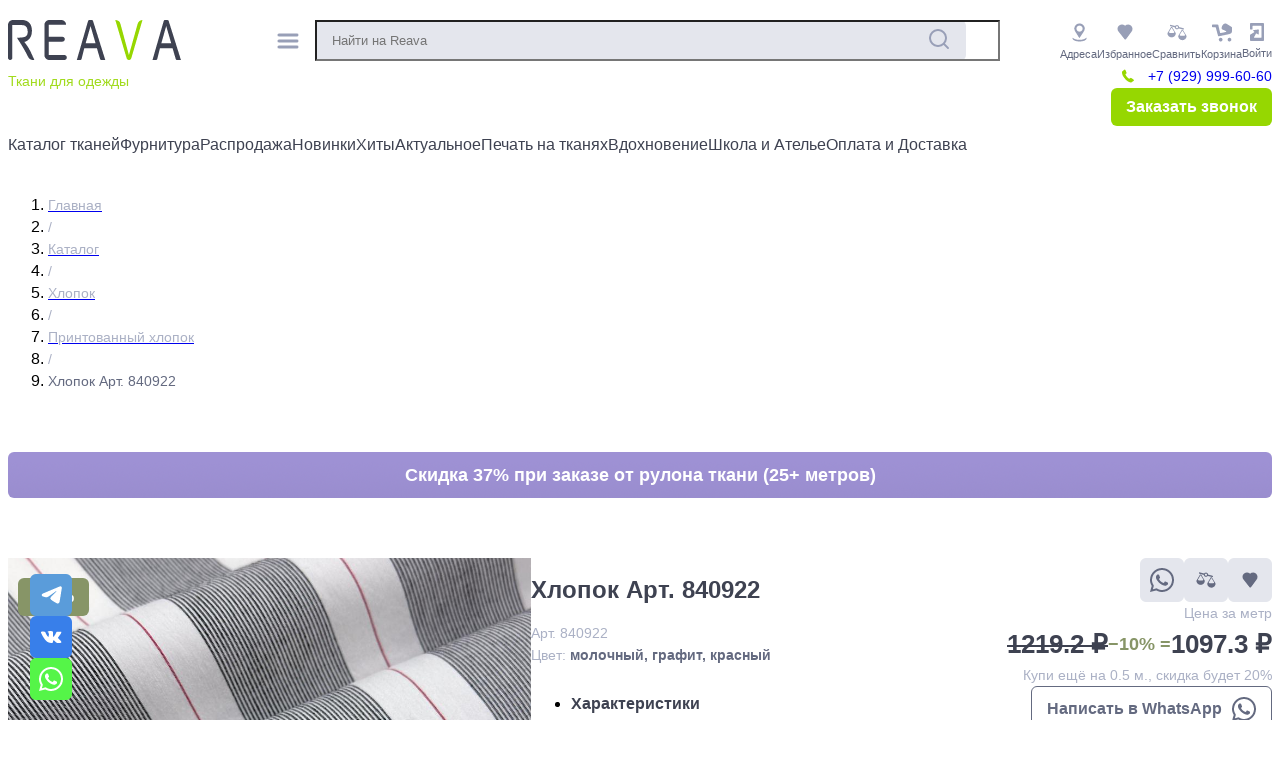

--- FILE ---
content_type: text/html; charset=utf-8
request_url: https://reava.ru/product/hlopok-art-840922/
body_size: 37181
content:
<!DOCTYPE html><html lang="ru" class="loaded" data-critters-container><head>
  <meta charset="utf-8">
  <title>Хлопок Арт. 840922 по цене 1097.3 руб. — купить в интернет-магазине REAVA</title>
  <base href="/">
  <meta name="viewport" content="width=device-width, initial-scale=1, minimum-scale=1, maximum-scale=1, viewport-fit=cover">
  <link rel="icon" type="image/x-icon" href="favicon.ico">
  <link rel="stylesheet" href="https://reavawwwcss.s3.eu-central-1.amazonaws.com/style.css">

  <meta http-equiv="cache-control" content="no-cache, must-revalidate, post-check=0, pre-check=0">
  <meta http-equiv="expires" content="0">
  <meta http-equiv="pragma" content="no-cache">

  <meta name="google-site-verification" content="FAdpgth-3Jn5N8nsVKYQWvYJc-LQa15K1ffbQbbBsXA">

  <script src="https://code.jquery.com/jquery-3.7.1.min.js" integrity="sha256-/JqT3SQfawRcv/BIHPThkBvs0OEvtFFmqPF/lYI/Cxo=" crossorigin="anonymous"></script>
<link rel="stylesheet" href="styles-ZWGIBQPU.css"><style ng-app-id="ng">.main-container[_ngcontent-ng-c2943811028]{margin-top:env(safe-area-inset-top)}.main-container[_ngcontent-ng-c2943811028]   .main[_ngcontent-ng-c2943811028]{margin:0 auto}</style><style ng-app-id="ng">.header-container[_ngcontent-ng-c477667501]{width:100%}.header-container[_ngcontent-ng-c477667501]   .header[_ngcontent-ng-c477667501]{margin-inline:auto;max-inline-size:1410px;padding-inline:15px;margin-top:20px;margin-bottom:40px}@media (max-width: 48em){.header-container[_ngcontent-ng-c477667501]   .header[_ngcontent-ng-c477667501]{margin-bottom:unset}}.header-container[_ngcontent-ng-c477667501]   .header[_ngcontent-ng-c477667501]   a[_ngcontent-ng-c477667501]{text-decoration:none}.header-container[_ngcontent-ng-c477667501]   .header[_ngcontent-ng-c477667501]   .header-top[_ngcontent-ng-c477667501]{display:flex;width:100%;justify-content:space-between;align-items:flex-start}.header-container[_ngcontent-ng-c477667501]   .header[_ngcontent-ng-c477667501]   .header-top[_ngcontent-ng-c477667501]   .logo[_ngcontent-ng-c477667501]   .description[_ngcontent-ng-c477667501]{font-size:14px;margin-top:13px;color:#a1db1d}.header-container[_ngcontent-ng-c477667501]   .header[_ngcontent-ng-c477667501]   .header-top[_ngcontent-ng-c477667501]   .search-block[_ngcontent-ng-c477667501]{width:690px;display:flex;align-items:center;margin-left:10px;margin-right:10px}@media (max-width: 48em){.header-container[_ngcontent-ng-c477667501]   .header[_ngcontent-ng-c477667501]   .header-top[_ngcontent-ng-c477667501]   .search-block[_ngcontent-ng-c477667501]{display:none}}.header-container[_ngcontent-ng-c477667501]   .header[_ngcontent-ng-c477667501]   .header-top[_ngcontent-ng-c477667501]   .search-block[_ngcontent-ng-c477667501]   .menu-catalog[_ngcontent-ng-c477667501]{cursor:pointer}.header-container[_ngcontent-ng-c477667501]   .header[_ngcontent-ng-c477667501]   .header-top[_ngcontent-ng-c477667501]   .search-block[_ngcontent-ng-c477667501]   .search[_ngcontent-ng-c477667501]{position:relative;margin-left:15px;flex-grow:1;border-radius:6px;background:#e4e6ed}.header-container[_ngcontent-ng-c477667501]   .header[_ngcontent-ng-c477667501]   .header-top[_ngcontent-ng-c477667501]   .search-block[_ngcontent-ng-c477667501]   .search[_ngcontent-ng-c477667501]   input[_ngcontent-ng-c477667501]{padding:11px 15px;width:100%;background-color:transparent}.header-container[_ngcontent-ng-c477667501]   .header[_ngcontent-ng-c477667501]   .header-top[_ngcontent-ng-c477667501]   .search-block[_ngcontent-ng-c477667501]   .search[_ngcontent-ng-c477667501]   .search-icon[_ngcontent-ng-c477667501]{position:absolute;right:15px;top:7px}.header-container[_ngcontent-ng-c477667501]   .header[_ngcontent-ng-c477667501]   .header-top[_ngcontent-ng-c477667501]   .header-user-block[_ngcontent-ng-c477667501]{display:flex;flex-direction:column;gap:10px;flex-shrink:0}.header-container[_ngcontent-ng-c477667501]   .header[_ngcontent-ng-c477667501]   .header-top[_ngcontent-ng-c477667501]   .header-user-block[_ngcontent-ng-c477667501]   .icons[_ngcontent-ng-c477667501]{display:flex;gap:15px;justify-content:end}@media (max-width: 48em){.header-container[_ngcontent-ng-c477667501]   .header[_ngcontent-ng-c477667501]   .header-top[_ngcontent-ng-c477667501]   .header-user-block[_ngcontent-ng-c477667501]   .icons[_ngcontent-ng-c477667501]{display:none}}.header-container[_ngcontent-ng-c477667501]   .header[_ngcontent-ng-c477667501]   .header-top[_ngcontent-ng-c477667501]   .header-user-block[_ngcontent-ng-c477667501]   .icons[_ngcontent-ng-c477667501]   .icon-text[_ngcontent-ng-c477667501]{cursor:pointer;position:relative}.header-container[_ngcontent-ng-c477667501]   .header[_ngcontent-ng-c477667501]   .header-top[_ngcontent-ng-c477667501]   .header-user-block[_ngcontent-ng-c477667501]   .icons[_ngcontent-ng-c477667501]   .icon-text[_ngcontent-ng-c477667501]   img[_ngcontent-ng-c477667501]{width:24px}.header-container[_ngcontent-ng-c477667501]   .header[_ngcontent-ng-c477667501]   .header-top[_ngcontent-ng-c477667501]   .header-user-block[_ngcontent-ng-c477667501]   .icons[_ngcontent-ng-c477667501]   .icon-text[_ngcontent-ng-c477667501]:hover   .text[_ngcontent-ng-c477667501]{color:#96d701}.header-container[_ngcontent-ng-c477667501]   .header[_ngcontent-ng-c477667501]   .header-top[_ngcontent-ng-c477667501]   .header-user-block[_ngcontent-ng-c477667501]   .icons[_ngcontent-ng-c477667501]   .icon-text[_ngcontent-ng-c477667501]:hover   svg[_ngcontent-ng-c477667501]   path[_ngcontent-ng-c477667501]{fill:#96d701}.header-container[_ngcontent-ng-c477667501]   .header[_ngcontent-ng-c477667501]   .header-top[_ngcontent-ng-c477667501]   .header-user-block[_ngcontent-ng-c477667501]   .icons[_ngcontent-ng-c477667501]   .icon-text[_ngcontent-ng-c477667501]   .header-btns-wrapper[_ngcontent-ng-c477667501]{display:flex;flex-direction:column;align-items:center}.header-container[_ngcontent-ng-c477667501]   .header[_ngcontent-ng-c477667501]   .header-top[_ngcontent-ng-c477667501]   .header-user-block[_ngcontent-ng-c477667501]   .icons[_ngcontent-ng-c477667501]   .icon-text[_ngcontent-ng-c477667501]   .header-item-quantity[_ngcontent-ng-c477667501]{position:absolute;right:-6px;top:-4px;padding:2px 6px;font-size:12px;font-weight:500;color:#fff;background-color:#96d701;border-radius:32px;transition:transform .3s ease}.header-container[_ngcontent-ng-c477667501]   .header[_ngcontent-ng-c477667501]   .header-top[_ngcontent-ng-c477667501]   .header-user-block[_ngcontent-ng-c477667501]   .icons[_ngcontent-ng-c477667501]   .icon-text[_ngcontent-ng-c477667501]   .quantity-favorite[_ngcontent-ng-c477667501]{right:4px}.header-container[_ngcontent-ng-c477667501]   .header[_ngcontent-ng-c477667501]   .header-top[_ngcontent-ng-c477667501]   .header-user-block[_ngcontent-ng-c477667501]   .icons[_ngcontent-ng-c477667501]   .icon-text[_ngcontent-ng-c477667501]   .quantity-comparison[_ngcontent-ng-c477667501]{right:0}.header-container[_ngcontent-ng-c477667501]   .header[_ngcontent-ng-c477667501]   .header-top[_ngcontent-ng-c477667501]   .header-user-block[_ngcontent-ng-c477667501]   .icons[_ngcontent-ng-c477667501]   .icon-img[_ngcontent-ng-c477667501]{width:46px;cursor:pointer}.header-container[_ngcontent-ng-c477667501]   .header[_ngcontent-ng-c477667501]   .header-top[_ngcontent-ng-c477667501]   .header-user-block[_ngcontent-ng-c477667501]   .tel-container[_ngcontent-ng-c477667501]{display:flex;font-size:14px;color:#989fb7;gap:20px;justify-content:flex-end}@media (max-width: 31.25em){.header-container[_ngcontent-ng-c477667501]   .header[_ngcontent-ng-c477667501]   .header-top[_ngcontent-ng-c477667501]   .header-user-block[_ngcontent-ng-c477667501]   .tel-container[_ngcontent-ng-c477667501]{flex-direction:column;gap:0}}.header-container[_ngcontent-ng-c477667501]   .header[_ngcontent-ng-c477667501]   .header-top[_ngcontent-ng-c477667501]   .header-user-block[_ngcontent-ng-c477667501]   .btns-cont[_ngcontent-ng-c477667501]{display:flex;justify-content:flex-end}.header-container[_ngcontent-ng-c477667501]   .header[_ngcontent-ng-c477667501]   .header-menu[_ngcontent-ng-c477667501]{align-self:stretch;justify-content:flex-start;align-items:center;display:flex;flex-wrap:wrap;margin-top:10px;gap:40px}@media (max-width: 48em){.header-container[_ngcontent-ng-c477667501]   .header[_ngcontent-ng-c477667501]   .header-menu[_ngcontent-ng-c477667501]{display:none}}.header-container[_ngcontent-ng-c477667501]   .header[_ngcontent-ng-c477667501]   .header-menu[_ngcontent-ng-c477667501]   .item-menu[_ngcontent-ng-c477667501]{font-size:16px;word-wrap:break-word;color:#3e4251;cursor:pointer}.header-container[_ngcontent-ng-c477667501]   .header[_ngcontent-ng-c477667501]   .header-menu[_ngcontent-ng-c477667501]   .item-menu[_ngcontent-ng-c477667501]:hover{opacity:.8;text-decoration:underline}.header-container[_ngcontent-ng-c477667501]   .header[_ngcontent-ng-c477667501]   .search-block-mobile[_ngcontent-ng-c477667501]{position:relative;display:none;width:100%;margin-top:20px}@media (max-width: 48em){.header-container[_ngcontent-ng-c477667501]   .header[_ngcontent-ng-c477667501]   .search-block-mobile[_ngcontent-ng-c477667501]{display:flex;flex-direction:row;align-items:center}}.header-container[_ngcontent-ng-c477667501]   .header[_ngcontent-ng-c477667501]   .search-block-mobile[_ngcontent-ng-c477667501]   .search-mobile[_ngcontent-ng-c477667501]{margin-left:15px;flex:auto;border-radius:6px;background:#e4e6ed}.header-container[_ngcontent-ng-c477667501]   .header[_ngcontent-ng-c477667501]   .search-block-mobile[_ngcontent-ng-c477667501]   .search-mobile[_ngcontent-ng-c477667501]   input[_ngcontent-ng-c477667501]{padding:11px 15px;width:100%;background-color:transparent}.header-container[_ngcontent-ng-c477667501]   .header[_ngcontent-ng-c477667501]   .search-block-mobile[_ngcontent-ng-c477667501]   .search-mobile[_ngcontent-ng-c477667501]   .search-icon-mobile[_ngcontent-ng-c477667501]{position:absolute;right:74px;top:7px}.header-container[_ngcontent-ng-c477667501]   .header[_ngcontent-ng-c477667501]   .search-block-mobile[_ngcontent-ng-c477667501]   .link-map[_ngcontent-ng-c477667501]{width:46px;display:flex;flex-direction:column;justify-content:center;align-items:center;align-self:stretch;border-radius:6px;background:#e4e6ed;margin-left:15px}.header-container[_ngcontent-ng-c477667501]   .rotating[_ngcontent-ng-c477667501]{animation:_ngcontent-ng-c477667501_rotating 1s linear infinite}@keyframes _ngcontent-ng-c477667501_rotating{0%{transform:rotate(0)}to{transform:rotate(360deg)}}</style><style ng-app-id="ng">.footer-container[_ngcontent-ng-c655169954]{width:100%;background-color:#3e4251;padding-top:30px;padding-bottom:15px;color:#abb1c5}.footer-container[_ngcontent-ng-c655169954]   .footer[_ngcontent-ng-c655169954]{margin-inline:auto;max-inline-size:1410px;padding-inline:15px;display:flex}@media (max-width: 48em){.footer-container[_ngcontent-ng-c655169954]   .footer[_ngcontent-ng-c655169954]{flex-direction:column;width:100%}}.footer-container[_ngcontent-ng-c655169954]   .footer[_ngcontent-ng-c655169954]   .footer-menu[_ngcontent-ng-c655169954]{justify-content:flex-start;align-items:flex-start;gap:60px;display:inline-flex;flex:auto;flex-wrap:wrap}@media (max-width: 48em){.footer-container[_ngcontent-ng-c655169954]   .footer[_ngcontent-ng-c655169954]   .footer-menu[_ngcontent-ng-c655169954]{flex-direction:column;width:100%;gap:unset}}.footer-container[_ngcontent-ng-c655169954]   .footer[_ngcontent-ng-c655169954]   .footer-menu[_ngcontent-ng-c655169954]   .footer-menu-block[_ngcontent-ng-c655169954]{width:20%;min-width:212px;flex-grow:1;flex-direction:column;justify-content:flex-start;align-items:flex-start;gap:30px;display:inline-flex}@media (max-width: 48em){.footer-container[_ngcontent-ng-c655169954]   .footer[_ngcontent-ng-c655169954]   .footer-menu[_ngcontent-ng-c655169954]   .footer-menu-block[_ngcontent-ng-c655169954]{gap:40px;margin-bottom:40px}}.footer-container[_ngcontent-ng-c655169954]   .footer[_ngcontent-ng-c655169954]   .footer-menu[_ngcontent-ng-c655169954]   .footer-menu-block[_ngcontent-ng-c655169954]   .hide-block[_ngcontent-ng-c655169954]{flex-direction:column;justify-content:flex-start;align-items:flex-start;gap:15px;display:flex}.footer-container[_ngcontent-ng-c655169954]   .footer[_ngcontent-ng-c655169954]   .footer-menu[_ngcontent-ng-c655169954]   .footer-menu-block[_ngcontent-ng-c655169954]   .menu-item[_ngcontent-ng-c655169954]{color:#abb1c5;font-size:16px;font-weight:500;line-height:24px}.footer-container[_ngcontent-ng-c655169954]   .footer[_ngcontent-ng-c655169954]   .social-container[_ngcontent-ng-c655169954]{width:220px;flex-shrink:0;display:flex;align-items:center;flex-direction:column}@media (max-width: 48em){.footer-container[_ngcontent-ng-c655169954]   .footer[_ngcontent-ng-c655169954]   .social-container[_ngcontent-ng-c655169954]{width:100%}}.footer-container[_ngcontent-ng-c655169954]   .footer[_ngcontent-ng-c655169954]   .social-container[_ngcontent-ng-c655169954]   .title[_ngcontent-ng-c655169954]{margin-bottom:30px}@media (max-width: 48em){.footer-container[_ngcontent-ng-c655169954]   .footer[_ngcontent-ng-c655169954]   .social-container[_ngcontent-ng-c655169954]   .title[_ngcontent-ng-c655169954]{display:none}}.footer-container[_ngcontent-ng-c655169954]   .footer[_ngcontent-ng-c655169954]   .social-container[_ngcontent-ng-c655169954]   .mobile-app-qr-wrapper[_ngcontent-ng-c655169954]{display:flex;flex-direction:column;align-items:center;gap:10px}.footer-container[_ngcontent-ng-c655169954]   .footer[_ngcontent-ng-c655169954]   .social-container[_ngcontent-ng-c655169954]   .mobile-app-qr-wrapper[_ngcontent-ng-c655169954]   .mobile-app-qr-title[_ngcontent-ng-c655169954]{font-size:16px;font-weight:500;line-height:24px}.footer-container[_ngcontent-ng-c655169954]   .footer[_ngcontent-ng-c655169954]   .social-container[_ngcontent-ng-c655169954]   .mobile-app-qr-wrapper[_ngcontent-ng-c655169954]   .mobile-app-qr[_ngcontent-ng-c655169954]{width:160px;height:160px;border-radius:6px;background-color:#fff}.footer-container[_ngcontent-ng-c655169954]   .footer[_ngcontent-ng-c655169954]   .social-container[_ngcontent-ng-c655169954]   .mobile-app-qr-wrapper[_ngcontent-ng-c655169954]   .mobile-app-qr-description[_ngcontent-ng-c655169954]{font-size:12px;font-weight:400;line-height:16px;color:#abb1c5;text-align:center}@media (max-width: 48em){.footer-container[_ngcontent-ng-c655169954]   .footer[_ngcontent-ng-c655169954]   .social-container[_ngcontent-ng-c655169954]   .link-description[_ngcontent-ng-c655169954]{display:none}}.footer-container[_ngcontent-ng-c655169954]   .footer[_ngcontent-ng-c655169954]   .social-container[_ngcontent-ng-c655169954]   .img[_ngcontent-ng-c655169954]{width:160px;height:160px}@media (max-width: 48em){.footer-container[_ngcontent-ng-c655169954]   .footer[_ngcontent-ng-c655169954]   .social-container[_ngcontent-ng-c655169954]   .img[_ngcontent-ng-c655169954]{display:none}}.footer-container[_ngcontent-ng-c655169954]   .footer[_ngcontent-ng-c655169954]   .social-container[_ngcontent-ng-c655169954]   .social-info[_ngcontent-ng-c655169954]{margin-top:15px;display:flex;flex-direction:column;gap:15px;align-items:center}.footer-container[_ngcontent-ng-c655169954]   .footer[_ngcontent-ng-c655169954]   .social-container[_ngcontent-ng-c655169954]   .social[_ngcontent-ng-c655169954]{display:flex;justify-content:center;gap:15px}.footer-container[_ngcontent-ng-c655169954]   .footer[_ngcontent-ng-c655169954]   .social-container[_ngcontent-ng-c655169954]   .social[_ngcontent-ng-c655169954]   .social-item[_ngcontent-ng-c655169954]{width:34px;height:34px;display:flex;flex-direction:column;justify-content:center;align-items:center;border-radius:6px;background:#989fb7}.footer-container[_ngcontent-ng-c655169954]   .footer[_ngcontent-ng-c655169954]   .title[_ngcontent-ng-c655169954]{color:#fff;font-size:18px;font-weight:700;line-height:24px;word-wrap:break-word}.footer-container[_ngcontent-ng-c655169954]   .copyright[_ngcontent-ng-c655169954]{font-size:12px;line-height:20px;font-weight:400;margin-top:60px;margin-inline:auto;max-inline-size:1410px;padding-inline:15px}.footer-container[_ngcontent-ng-c655169954]   .copyright[_ngcontent-ng-c655169954]   .copyright-info-mobile[_ngcontent-ng-c655169954]{display:none;text-align:center;flex-direction:column;gap:15px;padding-bottom:120px}@media (max-width: 48em){.footer-container[_ngcontent-ng-c655169954]   .copyright[_ngcontent-ng-c655169954]   .copyright-info-mobile[_ngcontent-ng-c655169954]{display:flex}}.footer-container[_ngcontent-ng-c655169954]   .copyright[_ngcontent-ng-c655169954]   .copyright-info[_ngcontent-ng-c655169954]{margin-top:40px}@media (max-width: 48em){.footer-container[_ngcontent-ng-c655169954]   .copyright[_ngcontent-ng-c655169954]   .copyright-info[_ngcontent-ng-c655169954]{display:none}}</style><style ng-app-id="ng">.navbar[_ngcontent-ng-c1697189267]{background-color:#fff;overflow:hidden;position:fixed;bottom:-2px;width:100%;display:none;z-index:100;justify-content:space-around}@media (max-width: 48em){.navbar[_ngcontent-ng-c1697189267]{display:flex}}.navbar[_ngcontent-ng-c1697189267]   .navbar-item[_ngcontent-ng-c1697189267]{display:flex;flex-direction:column;align-items:center;padding:14px 0}.navbar[_ngcontent-ng-c1697189267]   .navbar-item[_ngcontent-ng-c1697189267]   .icon-text[_ngcontent-ng-c1697189267]{color:#3e4251;font-weight:500;font-size:8px;line-height:150%}.navbar[_ngcontent-ng-c1697189267]   .navbar-item[_ngcontent-ng-c1697189267]   a.active[_ngcontent-ng-c1697189267]   .icon-text[_ngcontent-ng-c1697189267]{color:#96d701}.navbar[_ngcontent-ng-c1697189267]   a[_ngcontent-ng-c1697189267]{float:left;display:block;text-align:center;text-decoration:none;font-size:17px}.navbar[_ngcontent-ng-c1697189267]   a.active[_ngcontent-ng-c1697189267]{color:#fff}</style><style ng-app-id="ng">.social-buttons-container[_ngcontent-ng-c3458421383]{position:fixed;left:30px;bottom:20px;display:flex;flex-direction:column;gap:8px;z-index:100}@media (max-width: 48em){.social-buttons-container[_ngcontent-ng-c3458421383]{bottom:90px;left:15px}}.social-buttons-container[_ngcontent-ng-c3458421383]   .social-item[_ngcontent-ng-c3458421383]{width:42px;height:42px;border-radius:6px;display:flex;flex-direction:column;justify-content:center;align-items:center}.social-buttons-container[_ngcontent-ng-c3458421383]   .tg[_ngcontent-ng-c3458421383]{background-color:#5a9cda}.social-buttons-container[_ngcontent-ng-c3458421383]   .vk[_ngcontent-ng-c3458421383]{background-color:#387fea}.social-buttons-container[_ngcontent-ng-c3458421383]   .whatsapp[_ngcontent-ng-c3458421383]{background-color:#55f548}</style><style ng-app-id="ng">@layer primeng{.p-toast{position:fixed;width:25rem}.p-toast-message{overflow:hidden}.p-toast-message-content{display:flex;align-items:flex-start}.p-toast-message-text{flex:1 1 auto}.p-toast-top-right{top:20px;right:20px}.p-toast-top-left{top:20px;left:20px}.p-toast-bottom-left{bottom:20px;left:20px}.p-toast-bottom-right{bottom:20px;right:20px}.p-toast-top-center{top:20px;left:50%;transform:translate(-50%)}.p-toast-bottom-center{bottom:20px;left:50%;transform:translate(-50%)}.p-toast-center{left:50%;top:50%;min-width:20vw;transform:translate(-50%,-50%)}.p-toast-icon-close{display:flex;align-items:center;justify-content:center;overflow:hidden;position:relative;flex:none}.p-toast-icon-close.p-link{cursor:pointer}}
</style><style ng-app-id="ng">.product[_ngcontent-ng-c733617853]{display:flex;gap:30px}@media (max-width: 64em){.product[_ngcontent-ng-c733617853]{flex-wrap:wrap}}.product[_ngcontent-ng-c733617853]   .photo-block-wrapper[_ngcontent-ng-c733617853]{width:560px;display:flex;flex:auto}@media (max-width: 64em){.product[_ngcontent-ng-c733617853]   .photo-block-wrapper[_ngcontent-ng-c733617853]{display:block;width:100%}}.product[_ngcontent-ng-c733617853]   .description-wrapper[_ngcontent-ng-c733617853]{flex:0;display:flex;width:450px;flex-direction:column;gap:30px;flex-basis:450px}@media (max-width: 64em){.product[_ngcontent-ng-c733617853]   .description-wrapper[_ngcontent-ng-c733617853]{width:100%;flex-basis:100%}}.product[_ngcontent-ng-c733617853]   .description-wrapper[_ngcontent-ng-c733617853]   .name[_ngcontent-ng-c733617853]{font-size:24px;color:#3e4251;font-weight:700;line-height:32px}.product[_ngcontent-ng-c733617853]   .description-wrapper[_ngcontent-ng-c733617853]   .article[_ngcontent-ng-c733617853]{margin-top:10px;font-size:14px;font-weight:500;color:#abb1c5;line-height:22px}.product[_ngcontent-ng-c733617853]   .presented-in-city-wrapper[_ngcontent-ng-c733617853]{display:flex;flex-direction:row;gap:3px}.product[_ngcontent-ng-c733617853]   .presented-in-city-wrapper[_ngcontent-ng-c733617853]   .presented-in-city[_ngcontent-ng-c733617853]{font-size:14px;font-weight:500;color:#abb1c5;line-height:22px}.product[_ngcontent-ng-c733617853]   .presented-in-city-wrapper[_ngcontent-ng-c733617853]   .presented-in-city-list[_ngcontent-ng-c733617853]{display:flex;flex-direction:row;gap:10px}.product[_ngcontent-ng-c733617853]   .presented-in-city-wrapper[_ngcontent-ng-c733617853]   .presented-in-city-list[_ngcontent-ng-c733617853]   .presented-in-city-item[_ngcontent-ng-c733617853]{font-size:14px;font-weight:700;color:#646a80;line-height:22px}.product[_ngcontent-ng-c733617853]   .info-wrapper[_ngcontent-ng-c733617853]{flex:auto}.info-block-bottom[_ngcontent-ng-c733617853]{margin-top:30px;display:flex;flex-direction:column;gap:30px}.footer-text[_ngcontent-ng-c733617853]{color:#abb1c5;font-size:14px;font-weight:400;line-height:22px}.product-skeleton[_ngcontent-ng-c733617853]{display:flex;flex-direction:row;gap:30px}@media (max-width: 64em){.product-skeleton[_ngcontent-ng-c733617853]{flex-direction:column}}.product-skeleton[_ngcontent-ng-c733617853]   .photo-block-skeleton[_ngcontent-ng-c733617853]{width:100%;display:flex;flex-direction:row;gap:30px}@media (max-width: 61.9375em){.product-skeleton[_ngcontent-ng-c733617853]   .photo-block-skeleton[_ngcontent-ng-c733617853]{flex-direction:column}}.product-skeleton[_ngcontent-ng-c733617853]   .photo-block-skeleton[_ngcontent-ng-c733617853]   .photo-bar-skeleton[_ngcontent-ng-c733617853]{order:1;width:75px}@media (max-width: 61.9375em){.product-skeleton[_ngcontent-ng-c733617853]   .photo-block-skeleton[_ngcontent-ng-c733617853]   .photo-bar-skeleton[_ngcontent-ng-c733617853]{order:2;width:100%;height:75px}}.product-skeleton[_ngcontent-ng-c733617853]   .photo-block-skeleton[_ngcontent-ng-c733617853]   .photo-skeleton[_ngcontent-ng-c733617853]{order:2;width:100%}@media (max-width: 61.9375em){.product-skeleton[_ngcontent-ng-c733617853]   .photo-block-skeleton[_ngcontent-ng-c733617853]   .photo-skeleton[_ngcontent-ng-c733617853]{order:1}}@media (min-width: 90.06125em){.product-skeleton[_ngcontent-ng-c733617853]   .photo-block-skeleton[_ngcontent-ng-c733617853]   .photo-skeleton[_ngcontent-ng-c733617853]{width:455px}}.product-skeleton[_ngcontent-ng-c733617853]   .descr-info-skeleton[_ngcontent-ng-c733617853]{width:100%;display:flex;flex-direction:row;gap:30px}@media (max-width: 50em){.product-skeleton[_ngcontent-ng-c733617853]   .descr-info-skeleton[_ngcontent-ng-c733617853]{flex-direction:column}}.product-skeleton[_ngcontent-ng-c733617853]   .descr-info-skeleton[_ngcontent-ng-c733617853]   .description-skeleton[_ngcontent-ng-c733617853]{width:100%;display:flex;flex-direction:column}@media (min-width: 90.06125em){.product-skeleton[_ngcontent-ng-c733617853]   .descr-info-skeleton[_ngcontent-ng-c733617853]   .description-skeleton[_ngcontent-ng-c733617853]{width:450px}}.product-skeleton[_ngcontent-ng-c733617853]   .descr-info-skeleton[_ngcontent-ng-c733617853]   .cart-info-skeleton[_ngcontent-ng-c733617853]{width:100%;display:flex;flex-direction:column}@media (min-width: 90.06125em){.product-skeleton[_ngcontent-ng-c733617853]   .descr-info-skeleton[_ngcontent-ng-c733617853]   .cart-info-skeleton[_ngcontent-ng-c733617853]{width:310px}}.product-skeleton[_ngcontent-ng-c733617853]   .descr-info-skeleton[_ngcontent-ng-c733617853]   .cart-info-skeleton[_ngcontent-ng-c733617853]   p-skeleton[_ngcontent-ng-c733617853]{width:100%;direction:rtl}.skeleton-container[_ngcontent-ng-c733617853]{margin-top:90px;display:flex;flex-direction:column;gap:20px}.skeleton-container[_ngcontent-ng-c733617853]   .products-list[_ngcontent-ng-c733617853]{display:grid;grid-gap:10px;grid-template-columns:repeat(5,1fr)}@media (max-width: 75em){.skeleton-container[_ngcontent-ng-c733617853]   .products-list[_ngcontent-ng-c733617853]{grid-template-columns:repeat(4,1fr)}}@media (max-width: 48em){.skeleton-container[_ngcontent-ng-c733617853]   .products-list[_ngcontent-ng-c733617853]{grid-template-columns:repeat(3,1fr)}}.skeleton-container[_ngcontent-ng-c733617853]   .products-list-item[_ngcontent-ng-c733617853]{border-radius:10px;outline:1px solid #fff}.skeleton-container[_ngcontent-ng-c733617853]   .products-list[_ngcontent-ng-c733617853]   .skeleton-product[_ngcontent-ng-c733617853]{display:flex;flex-direction:column;gap:15px;padding:10px}.footer-description[_ngcontent-ng-c733617853]{margin-top:30px;margin-left:15px}.footer-description[_ngcontent-ng-c733617853]   ul[_ngcontent-ng-c733617853] > li[_ngcontent-ng-c733617853]{list-style:disc;color:#abb1c5;font-size:14px;font-weight:400;line-height:22px}.banner-skeleton[_ngcontent-ng-c733617853]{margin:60px 0}</style><style ng-app-id="ng">.breadcrumb-container .p-breadcrumb{border:unset;padding:0}.breadcrumb-container .p-breadcrumb .p-breadcrumb-list{flex-wrap:wrap!important}.breadcrumb-container .breadcrumb-item,.breadcrumb-container .breadcrumb-separator{font-size:14px;font-weight:500;line-height:22px;color:#abb1c5}.breadcrumb-container .breadcrumb-item.active,.breadcrumb-container .active.breadcrumb-separator{color:#646a80}
</style><style ng-app-id="ng">[_nghost-ng-c3727747957]{display:block;margin-top:60px;margin-bottom:60px}@media (max-width: 48em){[_nghost-ng-c3727747957]{margin-top:30px;margin-bottom:30px}}.top-banner-skeleton[_ngcontent-ng-c3727747957]{display:block;height:46px;margin-top:60px;margin-bottom:60px}@media (max-width: 48em){.top-banner-skeleton[_ngcontent-ng-c3727747957]{height:72px;margin-top:30px;margin-bottom:30px}}.top-banner-block[_ngcontent-ng-c3727747957]{display:flex;padding:10px;justify-content:center;align-items:center;align-self:stretch;border-radius:6px;background:linear-gradient(180deg,#9e91d4b3,#403a5cb3),url(/img/bg-banner.jpeg) #d3d3d3 50%/cover no-repeat}.top-banner-block[_ngcontent-ng-c3727747957]   .title[_ngcontent-ng-c3727747957]{font-size:18px;font-weight:700;line-height:26px;color:#fff;flex-shrink:0}@media (max-width: 48em){.top-banner-block[_ngcontent-ng-c3727747957]   .title[_ngcontent-ng-c3727747957]{font-size:18px;line-height:26px;flex-shrink:unset}}.top-banner-link[_ngcontent-ng-c3727747957]{display:block;text-decoration:none;color:inherit}</style><style ng-app-id="ng">@layer primeng{.p-breadcrumb{overflow-x:auto}.p-breadcrumb .p-breadcrumb-list{margin:0;padding:0;list-style-type:none;display:flex;align-items:center;flex-wrap:nowrap}.p-breadcrumb .p-menuitem-text{line-height:1}.p-breadcrumb .p-menuitem-link{text-decoration:none;display:flex;align-items:center}.p-breadcrumb .p-menuitem-separator{display:flex;align-items:center}.p-breadcrumb::-webkit-scrollbar{display:none}}
</style><link rel="canonical" href="https://reava.ru/product/hlopok-art-840922/"><meta name="description" content="Хлопок Арт. 840922 в каталоге интернет-магазина REAVA. У нас удобная форма заказа на сайте, различные варианты оплаты, оперативная обработка заказов."><style ng-app-id="ng">.block-photos .p-galleria-content{gap:30px}.block-photos p-galleriaitem{width:100%}.block-photos .p-galleria-item-wrapper,.block-photos .p-galleria-item-container{width:100%}.block-photos .p-galleria-thumbnail-container{background-color:#fff;justify-content:space-between;padding:0}.block-photos .product-main-img{width:100%;height:570px;object-fit:cover;display:block;position:relative}.block-photos .product-main-img img{width:100%;height:570px;object-fit:cover}.block-photos .product-main-img .sale-wrapper{position:absolute;top:20px;left:10px;z-index:100;display:flex;flex-direction:row;gap:8px}.block-photos .product-main-img .sale-wrapper .sale{background:#96d701;padding:10px 15px;border-radius:6px;font-size:16px;font-style:normal;font-weight:700;color:#fff}.block-photos .product-main-img .sale-wrapper .sale-opt{background:#879567;padding:10px 15px;border-radius:6px;font-size:16px;font-style:normal;font-weight:700;color:#fff;z-index:100}.block-photos .product-main-video{width:100%;height:570px;display:block;overflow:hidden;position:relative;background-color:#000}.block-photos .product-main-video iframe{position:absolute;top:0;left:0;width:100%;height:100%}.block-photos .product-thumb-img{width:75px;height:75px;object-fit:fill;display:block}.block-photos .video-thumb{position:relative}.block-photos .video-thumb:after{content:"";background-image:url(/icons/play-btn.svg);position:absolute;background-size:contain;background-position:center;background-repeat:no-repeat;top:27px;left:28px;width:21px;height:22px}.block-photos .justify-content-center{justify-content:center!important}.block-photos .grid{display:flex;flex-wrap:wrap;margin-right:-.5rem;margin-left:-.5rem;margin-top:-.5rem}.block-photos .grid-nogutter{margin-right:0;margin-left:0;margin-top:0}.block-photos .p-galleria-thumbnail-item-content{overflow:hidden}.block-photos .p-galleria-thumbnail-next,.block-photos .p-galleria-thumbnail-prev{border-radius:unset;width:100%;height:auto;max-width:75px;margin:0}@media (max-width: 48em){.block-photos .p-galleria-thumbnail-next,.block-photos .p-galleria-thumbnail-prev{max-width:40px}}@media (max-width: 48em){.block-photos .p-galleria-thumbnail-next{transform:rotate(270deg)}}@media (max-width: 48em){.block-photos .p-galleria-thumbnail-prev{transform:rotate(-90deg)}}.block-photos .next,.block-photos .previous{border-radius:6px;background-color:#e4e6ed;width:100%;display:flex;justify-content:center}.block-photos .previous{transform:rotate(-180deg)}
</style><style ng-app-id="ng">.title-block[_ngcontent-ng-c3713388946]{margin-bottom:10px;font-size:14px;font-weight:500;line-height:22px;color:#abb1c5}.title-block[_ngcontent-ng-c3713388946]   b[_ngcontent-ng-c3713388946]{color:#646a80}.color-item[_ngcontent-ng-c3713388946]{padding-top:2px;cursor:pointer}.color-item[_ngcontent-ng-c3713388946]   img[_ngcontent-ng-c3713388946]{width:49px;height:48px;border-radius:6px}.color-item[_ngcontent-ng-c3713388946]   .active[_ngcontent-ng-c3713388946]{opacity:.8}</style><style ng-app-id="ng">.p-tabview .p-tabview-nav{border:unset;gap:20px}.p-tabview .p-tabview-nav li .p-tabview-nav-link{color:#abb1c5;border-bottom:1px dotted #abb1c5;padding:0;font-size:16px;font-weight:700;line-height:24px}.p-tabview .p-tabview-nav li.p-highlight .p-tabview-nav-link{background:#fff;border-bottom:1px transparent;color:#3e4251}.p-tabview-panels{padding-left:0;padding-right:0}.dl-block{display:flex;flex-direction:column;gap:15px}.dl-block dl{margin-bottom:0;margin-top:0;display:flex;justify-content:space-between}.dl-block dt{color:#989fb7}.dl-block .dt-dotted{overflow-x:hidden;position:relative;width:100%}.dl-block .dt-dotted>span{position:relative}.dl-block .dt-dotted>span:after{color:#e4e6ed;content:"---------------------------------------";left:100%;position:absolute;text-wrap:nowrap;letter-spacing:2px;top:0}.dl-block dd{margin-left:0;position:relative;font-size:14px;font-weight:700;line-height:22px}.dl-block .dl-inline>dt{clear:left;float:left;margin-right:3px}.dl-block .dl-inline>dd{display:inline-block;margin-left:0;flex-basis:50%}
</style><style ng-app-id="ng">.cart-info-block[_ngcontent-ng-c2849943398]{display:flex;flex-direction:column;gap:20px}.cart-info-block[_ngcontent-ng-c2849943398]   .btns[_ngcontent-ng-c2849943398]{display:flex;justify-content:flex-end;align-items:flex-start;gap:10px;align-self:stretch}.cart-info-block[_ngcontent-ng-c2849943398]   .btns[_ngcontent-ng-c2849943398]   .compare-btn[_ngcontent-ng-c2849943398], .cart-info-block[_ngcontent-ng-c2849943398]   .btns[_ngcontent-ng-c2849943398]   .heart-btn[_ngcontent-ng-c2849943398]{padding:10px;border-radius:6px;background:#e4e6ed;flex-shrink:0;cursor:pointer}.cart-info-block[_ngcontent-ng-c2849943398]   .btns[_ngcontent-ng-c2849943398]   .compare-btn[_ngcontent-ng-c2849943398]   svg[_ngcontent-ng-c2849943398], .cart-info-block[_ngcontent-ng-c2849943398]   .btns[_ngcontent-ng-c2849943398]   .heart-btn[_ngcontent-ng-c2849943398]   svg[_ngcontent-ng-c2849943398]{width:24px;height:24px;fill:#646a80}.cart-info-block[_ngcontent-ng-c2849943398]   .btns[_ngcontent-ng-c2849943398]   .compare-btn[_ngcontent-ng-c2849943398]:hover, .cart-info-block[_ngcontent-ng-c2849943398]   .btns[_ngcontent-ng-c2849943398]   .heart-btn[_ngcontent-ng-c2849943398]:hover{background-color:#646a80}.cart-info-block[_ngcontent-ng-c2849943398]   .btns[_ngcontent-ng-c2849943398]   .compare-btn[_ngcontent-ng-c2849943398]:hover   svg[_ngcontent-ng-c2849943398], .cart-info-block[_ngcontent-ng-c2849943398]   .btns[_ngcontent-ng-c2849943398]   .heart-btn[_ngcontent-ng-c2849943398]:hover   svg[_ngcontent-ng-c2849943398]{fill:#fff}.cart-info-block[_ngcontent-ng-c2849943398]   .btns[_ngcontent-ng-c2849943398]   .compare-btn.favorite[_ngcontent-ng-c2849943398]   svg[_ngcontent-ng-c2849943398], .cart-info-block[_ngcontent-ng-c2849943398]   .btns[_ngcontent-ng-c2849943398]   .heart-btn.favorite[_ngcontent-ng-c2849943398]   svg[_ngcontent-ng-c2849943398]{fill:#96d701}.cart-info-block[_ngcontent-ng-c2849943398]   .price-block-cont[_ngcontent-ng-c2849943398]{display:flex;flex-direction:column;align-items:flex-end;gap:20px}.cart-info-block[_ngcontent-ng-c2849943398]   .price-block-cont[_ngcontent-ng-c2849943398]   .price-block[_ngcontent-ng-c2849943398]{display:flex;flex-direction:column;align-items:flex-end;gap:10px}.cart-info-block[_ngcontent-ng-c2849943398]   .price-block-cont[_ngcontent-ng-c2849943398]   .price-block[_ngcontent-ng-c2849943398]   .price-decription[_ngcontent-ng-c2849943398], .cart-info-block[_ngcontent-ng-c2849943398]   .price-block-cont[_ngcontent-ng-c2849943398]   .price-block[_ngcontent-ng-c2849943398]   .text[_ngcontent-ng-c2849943398]{font-size:14px;font-style:normal;font-weight:500;line-height:22px;color:#abb1c5}.cart-info-block[_ngcontent-ng-c2849943398]   .price-block-cont[_ngcontent-ng-c2849943398]   .price-block[_ngcontent-ng-c2849943398]   .price-info[_ngcontent-ng-c2849943398]{display:flex;align-items:center;gap:8px}@media (max-width: 78em){.cart-info-block[_ngcontent-ng-c2849943398]   .price-block-cont[_ngcontent-ng-c2849943398]   .price-block[_ngcontent-ng-c2849943398]   .price-info[_ngcontent-ng-c2849943398]{gap:4px}}@media (max-width: 64em){.cart-info-block[_ngcontent-ng-c2849943398]   .price-block-cont[_ngcontent-ng-c2849943398]   .price-block[_ngcontent-ng-c2849943398]   .price-info[_ngcontent-ng-c2849943398]{gap:8px}}.cart-info-block[_ngcontent-ng-c2849943398]   .price-block-cont[_ngcontent-ng-c2849943398]   .price-block[_ngcontent-ng-c2849943398]   .price-info[_ngcontent-ng-c2849943398]   .bonus[_ngcontent-ng-c2849943398]{display:flex;gap:10px;margin-right:30px}.cart-info-block[_ngcontent-ng-c2849943398]   .price-block-cont[_ngcontent-ng-c2849943398]   .price-block[_ngcontent-ng-c2849943398]   .price-info[_ngcontent-ng-c2849943398]   .bonus[_ngcontent-ng-c2849943398]   .text[_ngcontent-ng-c2849943398]{color:#abb1c5;font-size:18px;font-weight:500;line-height:26px}.cart-info-block[_ngcontent-ng-c2849943398]   .price-block-cont[_ngcontent-ng-c2849943398]   .price-block[_ngcontent-ng-c2849943398]   .price-info[_ngcontent-ng-c2849943398]   .price-decription-sale[_ngcontent-ng-c2849943398]{font-size:18px;font-style:normal;font-weight:700;line-height:22px;color:#96d701}.cart-info-block[_ngcontent-ng-c2849943398]   .price-block-cont[_ngcontent-ng-c2849943398]   .price-block[_ngcontent-ng-c2849943398]   .price-info[_ngcontent-ng-c2849943398]   .price-decription-opt[_ngcontent-ng-c2849943398]{font-size:18px;font-style:normal;font-weight:700;line-height:22px;color:#879567}@media (max-width: 78em){.cart-info-block[_ngcontent-ng-c2849943398]   .price-block-cont[_ngcontent-ng-c2849943398]   .price-block[_ngcontent-ng-c2849943398]   .price-info[_ngcontent-ng-c2849943398]   .price-decription-opt[_ngcontent-ng-c2849943398]{font-size:16px}}@media (max-width: 64em){.cart-info-block[_ngcontent-ng-c2849943398]   .price-block-cont[_ngcontent-ng-c2849943398]   .price-block[_ngcontent-ng-c2849943398]   .price-info[_ngcontent-ng-c2849943398]   .price-decription-opt[_ngcontent-ng-c2849943398]{font-size:18px}}.cart-info-block[_ngcontent-ng-c2849943398]   .price-block-cont[_ngcontent-ng-c2849943398]   .price-block[_ngcontent-ng-c2849943398]   .price-info[_ngcontent-ng-c2849943398]   .price[_ngcontent-ng-c2849943398]{color:#3e4251;font-size:26px;font-weight:700;line-height:40px}@media (max-width: 78em){.cart-info-block[_ngcontent-ng-c2849943398]   .price-block-cont[_ngcontent-ng-c2849943398]   .price-block[_ngcontent-ng-c2849943398]   .price-info[_ngcontent-ng-c2849943398]   .price[_ngcontent-ng-c2849943398]{font-size:20px}}@media (max-width: 64em){.cart-info-block[_ngcontent-ng-c2849943398]   .price-block-cont[_ngcontent-ng-c2849943398]   .price-block[_ngcontent-ng-c2849943398]   .price-info[_ngcontent-ng-c2849943398]   .price[_ngcontent-ng-c2849943398]{font-size:26px}}.cart-info-block[_ngcontent-ng-c2849943398]   .price-block-cont[_ngcontent-ng-c2849943398]   .price-block[_ngcontent-ng-c2849943398]   .price-sale[_ngcontent-ng-c2849943398]{color:#3e4251;color:#646a80;font-size:28px;font-weight:700;line-height:40px}.cart-info-block[_ngcontent-ng-c2849943398]   .price-info-discount[_ngcontent-ng-c2849943398]{width:100%;display:flex;flex-direction:row;justify-content:space-between;gap:8px}.cart-info-block[_ngcontent-ng-c2849943398]   .price-info-discount[_ngcontent-ng-c2849943398]   .price-discount[_ngcontent-ng-c2849943398]{color:#3e4251;font-size:32px;font-weight:700;line-height:32px}.cart-info-block[_ngcontent-ng-c2849943398]   .price-info-discount[_ngcontent-ng-c2849943398]   .price-info-text[_ngcontent-ng-c2849943398]{color:#3e4251;font-size:28px;font-weight:700;line-height:32px}.cart-info-block[_ngcontent-ng-c2849943398]   .quantity[_ngcontent-ng-c2849943398]{width:100%;height:44px;justify-content:flex-start;align-items:flex-start;gap:15px;display:inline-flex}.cart-info-block[_ngcontent-ng-c2849943398]   .quantity[_ngcontent-ng-c2849943398]   .meters[_ngcontent-ng-c2849943398]{flex:1 1 0;align-self:stretch;padding:10px 15px;background:#e4e6ed;border-radius:6px;justify-content:center;align-items:center;gap:10px;display:flex}.cart-info-block[_ngcontent-ng-c2849943398]   .quantity[_ngcontent-ng-c2849943398]   .meters[_ngcontent-ng-c2849943398]   .product-input-min-max[_ngcontent-ng-c2849943398]{height:44px;width:100%;background-color:#e4e6ed;color:#646a80;font-size:16px;font-style:normal;font-weight:700;line-height:24px;text-align:center}.cart-info-block[_ngcontent-ng-c2849943398]   .quantity[_ngcontent-ng-c2849943398]   .meters[_ngcontent-ng-c2849943398]   span[_ngcontent-ng-c2849943398]{color:#646a80;font-size:16px;font-weight:700;line-height:24px;word-wrap:break-word}.cart-info-block[_ngcontent-ng-c2849943398]   .bay-container[_ngcontent-ng-c2849943398]{display:flex;flex-direction:row;gap:15px;width:100%}.cart-info-block[_ngcontent-ng-c2849943398]   .bay-container[_ngcontent-ng-c2849943398]   .btn-green[_ngcontent-ng-c2849943398]{flex-grow:1;justify-content:center}.block-stretch[_ngcontent-ng-c2849943398]{display:flex;flex-direction:column;justify-content:space-between;align-items:flex-start;flex:1 0 0;align-self:stretch}.flex-text[_ngcontent-ng-c2849943398]{display:flex;flex-direction:column;gap:10px}.flex-text[_ngcontent-ng-c2849943398]   .text-icon[_ngcontent-ng-c2849943398]{display:flex;align-items:center;font-size:14px;font-weight:500;line-height:22px;color:#abb1c5}.flex-text[_ngcontent-ng-c2849943398]   .text-2[_ngcontent-ng-c2849943398]{color:#646a80}.line[_ngcontent-ng-c2849943398]{text-decoration:line-through}</style><style ng-app-id="ng">@layer primeng{.p-galleria-content{display:flex;flex-direction:column}.p-galleria-item-wrapper{display:flex;flex-direction:column;position:relative}.p-galleria-item-container{position:relative;display:flex;height:100%}.p-galleria-item-nav{position:absolute;top:50%;margin-top:-.5rem;display:inline-flex;justify-content:center;align-items:center;overflow:hidden}.p-galleria-item-prev{left:0;border-top-left-radius:0;border-bottom-left-radius:0}.p-galleria-item-next{right:0;border-top-right-radius:0;border-bottom-right-radius:0}.p-galleria-item{display:flex;justify-content:center;align-items:center;height:100%;width:100%}.p-galleria-item-nav-onhover .p-galleria-item-nav{pointer-events:none;opacity:0;transition:opacity .2s ease-in-out}.p-galleria-item-nav-onhover .p-galleria-item-wrapper:hover .p-galleria-item-nav,.p-galleria-item-nav-onhover .p-galleria-item-nav-focused{pointer-events:all;opacity:1}.p-galleria-item-nav-onhover .p-galleria-item-wrapper:hover .p-galleria-item-nav.p-disabled{pointer-events:none}.p-galleria-caption{position:absolute;bottom:0;left:0;width:100%}.p-galleria-thumbnail-wrapper{display:flex;flex-direction:column;overflow:auto;flex-shrink:0}.p-galleria-thumbnail-prev,.p-galleria-thumbnail-next{align-self:center;flex:0 0 auto;display:flex;justify-content:center;align-items:center;overflow:hidden;position:relative}.p-galleria-thumbnail-prev span,.p-galleria-thumbnail-next span{display:flex;justify-content:center;align-items:center}.p-galleria-thumbnail-container{display:flex;flex-direction:row}.p-galleria-thumbnail-items-container{overflow:hidden;width:100%}.p-galleria-thumbnail-items{display:flex}.p-galleria-thumbnail-item{overflow:auto;display:flex;align-items:center;justify-content:center;cursor:pointer;opacity:.5}.p-galleria-thumbnail-item:hover{opacity:1;transition:opacity .3s}.p-galleria-thumbnail-item-current{opacity:1}.p-galleria-thumbnails-left .p-galleria-content,.p-galleria-thumbnails-right .p-galleria-content,.p-galleria-thumbnails-left .p-galleria-item-wrapper,.p-galleria-thumbnails-right .p-galleria-item-wrapper{flex-direction:row}.p-galleria-thumbnails-left p-galleriaitem,.p-galleria-thumbnails-top p-galleriaitem{order:2}.p-galleria-thumbnails-left p-galleriathumbnails,.p-galleria-thumbnails-top p-galleriathumbnails{order:1}.p-galleria-thumbnails-left .p-galleria-thumbnail-container,.p-galleria-thumbnails-right .p-galleria-thumbnail-container{flex-direction:column;flex-grow:1}.p-galleria-thumbnails-left .p-galleria-thumbnail-items,.p-galleria-thumbnails-right .p-galleria-thumbnail-items{flex-direction:column;height:100%}.p-galleria-thumbnails-left .p-galleria-thumbnail-wrapper,.p-galleria-thumbnails-right .p-galleria-thumbnail-wrapper{height:100%}.p-galleria-indicators{display:flex;align-items:center;justify-content:center}.p-galleria-indicator>button{display:inline-flex;align-items:center}.p-galleria-indicators-left .p-galleria-item-wrapper,.p-galleria-indicators-right .p-galleria-item-wrapper{flex-direction:row;align-items:center}.p-galleria-indicators-left .p-galleria-item-container,.p-galleria-indicators-top .p-galleria-item-container{order:2}.p-galleria-indicators-left .p-galleria-indicators,.p-galleria-indicators-top .p-galleria-indicators{order:1}.p-galleria-indicators-left .p-galleria-indicators,.p-galleria-indicators-right .p-galleria-indicators{flex-direction:column}.p-galleria-indicator-onitem .p-galleria-indicators{position:absolute;display:flex;z-index:1}.p-galleria-indicator-onitem.p-galleria-indicators-top .p-galleria-indicators{top:0;left:0;width:100%;align-items:flex-start}.p-galleria-indicator-onitem.p-galleria-indicators-right .p-galleria-indicators{right:0;top:0;height:100%;align-items:flex-end}.p-galleria-indicator-onitem.p-galleria-indicators-bottom .p-galleria-indicators{bottom:0;left:0;width:100%;align-items:flex-end}.p-galleria-indicator-onitem.p-galleria-indicators-left .p-galleria-indicators{left:0;top:0;height:100%;align-items:flex-start}.p-galleria-mask{position:fixed;top:0;left:0;width:100%;height:100%;display:flex;align-items:center;justify-content:center;background-color:transparent;transition-property:background-color}.p-galleria-close{position:absolute;top:0;right:0;display:flex;justify-content:center;align-items:center;overflow:hidden}.p-galleria-mask .p-galleria-item-nav{position:fixed;top:50%;margin-top:-.5rem}.p-galleria-mask.p-galleria-mask-leave{background-color:transparent}.p-items-hidden .p-galleria-thumbnail-item{visibility:hidden}.p-items-hidden .p-galleria-thumbnail-item.p-galleria-thumbnail-item-active{visibility:visible}}
</style><style ng-app-id="ng">@layer primeng{.p-tabview-nav-container{position:relative}.p-tabview-scrollable .p-tabview-nav-container{overflow:hidden}.p-tabview-nav-content{overflow-x:auto;overflow-y:hidden;scroll-behavior:smooth;scrollbar-width:none;overscroll-behavior:contain auto}.p-tabview-nav{display:inline-flex;min-width:100%;margin:0;padding:0;list-style-type:none;flex:1 1 auto}.p-tabview-nav-link{cursor:pointer;-webkit-user-select:none;user-select:none;display:flex;align-items:center;position:relative;text-decoration:none;overflow:hidden}.p-tabview-ink-bar{display:none;z-index:1}.p-tabview-nav-link:focus{z-index:1}.p-tabview-title{line-height:1;white-space:nowrap}.p-tabview-nav-btn{position:absolute;top:0;z-index:2;height:100%;display:flex;align-items:center;justify-content:center}.p-tabview-nav-prev{left:0}.p-tabview-nav-next{right:0}.p-tabview-nav-content::-webkit-scrollbar{display:none}.p-tabview-close{z-index:1}}
</style><style ng-app-id="ng">[_nghost-ng-c3359576584]{display:block;width:100%}.text[_ngcontent-ng-c3359576584]{font-size:14px;font-weight:500;line-height:22px;color:#abb1c5}.line[_ngcontent-ng-c3359576584]{height:6px;position:relative;background:#e4e6ed;border-radius:10px;overflow:hidden}.completion[_ngcontent-ng-c3359576584]{height:6px;left:0;top:0;position:absolute;border-radius:10px;background-color:#f6c231}.red[_ngcontent-ng-c3359576584]{background-color:#ef4b4c}.orange[_ngcontent-ng-c3359576584]{background-color:orange}.yellow[_ngcontent-ng-c3359576584]{background-color:#f6c231}.green[_ngcontent-ng-c3359576584]{background-color:#96d701}</style><style ng-app-id="ng">@layer primeng{.p-image-mask{display:flex;align-items:center;justify-content:center}.p-image-preview-container{position:relative;display:inline-block;line-height:0}.p-image-preview-indicator{position:absolute;left:0;top:0;width:100%;height:100%;outline:none;border:none;padding:0;display:flex;align-items:center;justify-content:center;opacity:0;transition:opacity .3s}.p-image-preview-icon.pi{font-size:1.5rem}.p-image-preview-icon.p-icon{scale:1.5}.p-image-preview-container:hover>.p-image-preview-indicator{opacity:1;cursor:pointer}.p-image-preview-container>img{cursor:pointer}.p-image-toolbar{position:absolute;top:0;right:0;display:flex;z-index:1}.p-image-action.p-link{display:flex;justify-content:center;align-items:center}.p-image-action.p-link[disabled]{opacity:.5}.p-image-preview{transition:transform .15s;max-width:100vw;max-height:100vh}}
</style></head>

<body><!--nghm-->
  <app-root _nghost-ng-c2943811028 ng-version="18.2.2" ngh="13" ng-server-context="ssr"><!----><div _ngcontent-ng-c2943811028 class="main-container"><app-header _ngcontent-ng-c2943811028 _nghost-ng-c477667501 ngh="1"><header _ngcontent-ng-c477667501 class="header-container"><div _ngcontent-ng-c477667501 class="header"><div _ngcontent-ng-c477667501 class="header-top"><a _ngcontent-ng-c477667501 routerlink="/" href="/"><div _ngcontent-ng-c477667501 class="logo"><svg-icon _ngcontent-ng-c477667501 src="/icons/logo.svg" class="flex" ngh="0"><svg width="173" height="40" viewBox="0 0 173 40" fill="none" xmlns="http://www.w3.org/2000/svg" _ngcontent-ng-c477667501="" class="" aria-label="undefined" preserveAspectRatio="none">
<path d="M0 5V37.8547C0 39.0395 0.960468 40 2.14527 40C3.33006 40 4.29053 39.0395 4.29053 37.8547V5.09734H13.9072C17.68 5.09734 19.7681 7.18256 19.6773 12.2478C19.6773 17.1327 15.8849 17.6889 8.87697 17.6991C13.8878 25.3962 16.7393 30.1033 20.2897 37.1894C21.1476 38.9017 22.8905 40 24.8057 40H26.409C22.9322 32.6372 21.7656 28.7574 16.3484 21.9469C16.3484 21.9469 23.8938 20.531 23.8938 11.2566C23.8938 11.2566 24.8555 0 13.9072 0H5C2.23858 0 0 2.23858 0 5Z" fill="#3E4251" _ngcontent-ng-c477667501=""/>
<path d="M41.4082 0H53.2853C55.9557 0 58.1205 2.16477 58.1205 4.83515H40.6337V16.7839H54.3532C55.705 16.7839 56.8009 17.8798 56.8009 19.2316C56.8009 20.5834 55.705 21.6792 54.3532 21.6792H40.6337V34.989H56.3163C57.7 34.989 58.8217 36.1108 58.8217 37.4945C58.8217 38.8783 57.7 40 56.3162 40H41.4082C38.6468 40 36.4082 37.7614 36.4082 35V5C36.4082 2.23858 38.6468 0 41.4082 0Z" fill="#3E4251" _ngcontent-ng-c477667501=""/>
<path fill-rule="evenodd" clip-rule="evenodd" d="M73.5701 39.0627L76.2511 28.3721H88.9564L92.0978 39.1093C92.2523 39.6372 92.7364 40 93.2865 40H97.2878L84.9938 0.867314C84.8316 0.351167 84.3532 0 83.8122 0H81.2794C80.7274 0 80.2421 0.365244 80.0893 0.895621L68.8223 40H72.3688C72.9368 40 73.432 39.6137 73.5701 39.0627ZM77.6396 23.3222H87.5678L82.552 6.03852L77.6396 23.3222Z" fill="#3E4251" _ngcontent-ng-c477667501=""/>
<path d="M107.557 0H107.287L118.647 38.2729C118.951 39.2974 119.893 40 120.962 40C122.033 40 122.977 39.2931 123.278 38.2644L134.482 0C132.254 0 130.298 1.48493 129.699 3.6318L120.925 35.0864L112.382 3.6873C111.789 1.51057 109.813 0 107.557 0Z" fill="#96D701" _ngcontent-ng-c477667501=""/>
<path fill-rule="evenodd" clip-rule="evenodd" d="M149.23 39.0627L151.911 28.3721H164.617L167.758 39.1093C167.912 39.6372 168.397 40 168.947 40H172.948L160.654 0.867314C160.492 0.351167 160.013 0 159.472 0H156.94C156.388 0 155.902 0.365244 155.749 0.895621L144.482 40H148.029C148.597 40 149.092 39.6137 149.23 39.0627ZM153.3 23.3222H163.228L158.212 6.03852L153.3 23.3222Z" fill="#3E4251" _ngcontent-ng-c477667501=""/>
</svg></svg-icon><div _ngcontent-ng-c477667501 class="description">Ткани для одежды</div></div></a><div _ngcontent-ng-c477667501 class="search-block"><div _ngcontent-ng-c477667501 class="menu-catalog"><svg-icon _ngcontent-ng-c477667501 src="/icons/menu.svg" class="flex" ngh="0"><svg width="24" height="24" viewBox="0 0 24 24" fill="none" xmlns="http://www.w3.org/2000/svg" _ngcontent-ng-c477667501="" class="" aria-label="undefined" preserveAspectRatio="none">
<path d="M3 6.00098H21M3 12.001H21M3 18.001H21" stroke="#989FB7" stroke-width="3" stroke-linecap="round" stroke-linejoin="round" _ngcontent-ng-c477667501=""/>
</svg></svg-icon></div><div _ngcontent-ng-c477667501 class="search"><input _ngcontent-ng-c477667501 type="text" placeholder="Найти на Reava" value class="ng-untouched ng-pristine ng-valid"><div _ngcontent-ng-c477667501><!----></div><div _ngcontent-ng-c477667501 class="search-icon"><svg-icon _ngcontent-ng-c477667501 class="flex" ngh="0"><svg xmlns="http://www.w3.org/2000/svg" width="24" height="24" viewBox="0 0 24 24" fill="none" _ngcontent-ng-c477667501="" style="width: 24px; hight: 24px;" class="" aria-label="undefined">
    <path d="M16.6725 16.6412L21 21M19 11C19 15.4183 15.4183 19 11 19C6.58172 19 3 15.4183 3 11C3 6.58172 6.58172 3 11 3C15.4183 3 19 6.58172 19 11Z" stroke="#989FB7" stroke-width="2" stroke-linecap="round" stroke-linejoin="round" _ngcontent-ng-c477667501=""/>
</svg></svg-icon></div></div></div><div _ngcontent-ng-c477667501 class="header-user-block"><div _ngcontent-ng-c477667501 class="icons"><div _ngcontent-ng-c477667501 class="icon-text"><svg-icon _ngcontent-ng-c477667501 src="/icons/map.svg" class="flex" ngh="0"><svg viewBox="0 0 24 25" fill="none" xmlns="http://www.w3.org/2000/svg" _ngcontent-ng-c477667501="" style="width: 24px; hight: 24px; fill: #989FB7;" class="" aria-label="undefined">
<g id="icons" _ngcontent-ng-c477667501="">
<g id="Union" _ngcontent-ng-c477667501="">
<path fill-rule="evenodd" clip-rule="evenodd" d="M16.7803 11.5605C17.3797 10.7273 17.7318 9.71013 17.7318 8.61205C17.7318 5.78861 15.4035 3.49976 12.5312 3.49976C9.65904 3.49976 7.33066 5.78861 7.33066 8.61205C7.33066 9.69233 7.67155 10.6943 8.25328 11.5198L12.1389 17.7559C12.2657 17.9595 12.5653 17.9632 12.6972 17.7627L16.7803 11.5605ZM15.6359 8.61205C15.6359 10.2976 14.2459 11.6639 12.5312 11.6639C10.8166 11.6639 9.42665 10.2976 9.42665 8.61205C9.42665 6.92654 10.8166 5.56016 12.5312 5.56016C14.2459 5.56016 15.6359 6.92654 15.6359 8.61205Z" _ngcontent-ng-c477667501=""/>
<path d="M12.5312 19.8281C15.7325 19.8281 18.4319 18.8912 19.2655 17.6121C19.4386 17.8777 19.5313 18.1581 19.5313 18.4479C19.5313 20.1334 16.3972 21.4998 12.5312 21.4998C8.66529 21.4998 5.53125 20.1334 5.53125 18.4479C5.53125 18.1581 5.62388 17.8777 5.79698 17.6121C6.6306 18.8912 9.32999 19.8281 12.5312 19.8281Z" _ngcontent-ng-c477667501=""/>
</g>
</g>
</svg></svg-icon><div _ngcontent-ng-c477667501 class="text">Адреса</div></div><div _ngcontent-ng-c477667501 routerlink="/favorite" class="icon-text" tabindex="0"><div _ngcontent-ng-c477667501 class="header-btns-wrapper"><svg-icon _ngcontent-ng-c477667501 src="/icons/heart.svg" class="flex" ngh="0"><svg viewBox="0 0 32 32" fill="none" xmlns="http://www.w3.org/2000/svg" _ngcontent-ng-c477667501="" style="width: 24px; hight: 24px; fill: #989FB7;" class="" aria-label="undefined">
<g id="icons" _ngcontent-ng-c477667501="">
<path id="Union" d="M7.41449 15.4537C6.53226 14.4527 6 13.1561 6 11.7396C6 8.56972 8.66573 6 11.9541 6C13.5442 6 14.9887 6.60087 16.0566 7.57993C17.1127 6.59958 18.5282 6 20.0839 6C23.3513 6 26 8.64477 26 11.9073C26 13.3589 25.4756 14.6883 24.6056 15.7167L17.4925 25.4159C16.9332 26.1786 15.8418 26.1974 15.2588 25.4545L7.47158 15.5312C7.45158 15.5057 7.43255 15.4799 7.41449 15.4537Z" _ngcontent-ng-c477667501=""/>
</g>
</svg></svg-icon><div _ngcontent-ng-c477667501 class="text mt-1">Избранное</div></div><!----><!----><!----></div><div _ngcontent-ng-c477667501 routerlink="/comparisons" class="icon-text" tabindex="0"><div _ngcontent-ng-c477667501 class="header-btns-wrapper"><svg-icon _ngcontent-ng-c477667501 src="/icons/comparison.svg" class="flex" ngh="0"><svg width="25" height="25" viewBox="0 0 25 25" fill="none" xmlns="http://www.w3.org/2000/svg" _ngcontent-ng-c477667501="" style="width: 24px; hight: 24px; fill: #989FB7;" class="" aria-label="undefined">
<g id="icons" _ngcontent-ng-c477667501="">
<g id="Union" _ngcontent-ng-c477667501="">
<path fill-rule="evenodd" clip-rule="evenodd" d="M14.3171 8.2304L18.9066 9.42669C19.2854 9.52541 19.6755 9.3104 19.7857 8.94216C19.8995 8.56221 19.6725 8.16483 19.2823 8.06081L14.7158 6.84347C14.6507 5.67179 13.6596 4.74136 12.4467 4.74136C11.6571 4.74136 10.9615 5.13563 10.5542 5.73404L6.0226 4.526C5.61514 4.41738 5.19469 4.65941 5.08916 5.05978C4.98522 5.45424 5.2248 5.86038 5.6269 5.9652L10.1819 7.15251C10.2785 8.29422 11.2556 9.19133 12.4467 9.19133C13.2222 9.19133 13.907 8.81098 14.3171 8.2304ZM13.583 6.96635C13.583 7.58075 13.0742 8.07884 12.4467 8.07884C11.8191 8.07884 11.3104 7.58075 11.3104 6.96635C11.3104 6.35194 11.8191 5.85386 12.4467 5.85386C13.0742 5.85386 13.583 6.35194 13.583 6.96635Z" _ngcontent-ng-c477667501=""/>
<path fill-rule="evenodd" clip-rule="evenodd" d="M11.2873 13.2807L7.56902 7.03599C7.43327 6.80804 7.18408 6.66786 6.91458 6.66786H6.78209C6.50971 6.66786 6.25826 6.81105 6.12362 7.04285L2.5 13.2807V13.304C2.5 15.6669 4.46709 17.5823 6.89365 17.5823C9.32021 17.5823 11.2873 15.6669 11.2873 13.304V13.2807ZM9.5681 11.8065L7.22351 7.89681C7.15686 7.78567 7.03505 7.71741 6.90341 7.71741C6.77033 7.71741 6.64741 7.78719 6.58128 7.90029L4.29372 11.8136C4.00469 12.308 4.36933 12.9237 4.95119 12.9237H8.91485C9.50049 12.9237 9.8646 12.3009 9.5681 11.8065Z" _ngcontent-ng-c477667501=""/>
<path fill-rule="evenodd" clip-rule="evenodd" d="M22.5 16.1984L18.7817 9.95369C18.646 9.72574 18.3968 9.58556 18.1273 9.58556H17.9948C17.7224 9.58556 17.471 9.72875 17.3363 9.96055L13.7127 16.1984V16.2217C13.7127 18.5846 15.6798 20.5 18.1064 20.5C20.5329 20.5 22.5 18.5846 22.5 16.2217V16.1984ZM20.7808 14.7242L18.4362 10.8145C18.3696 10.7034 18.2478 10.6351 18.1161 10.6351C17.983 10.6351 17.8601 10.7049 17.794 10.818L15.5064 14.7313C15.2174 15.2257 15.582 15.8414 16.1639 15.8414H20.1276C20.7132 15.8414 21.0773 15.2186 20.7808 14.7242Z" _ngcontent-ng-c477667501=""/>
</g>
</g>
</svg></svg-icon><div _ngcontent-ng-c477667501 class="text">Сравнить</div></div><!----></div><div _ngcontent-ng-c477667501 routerlink="/basket" class="icon-text" tabindex="0"><div _ngcontent-ng-c477667501 class="header-btns-wrapper"><svg-icon _ngcontent-ng-c477667501 src="/icons/cart.svg" class="flex" ngh="0"><svg viewBox="0 0 24 25" fill="none" xmlns="http://www.w3.org/2000/svg" _ngcontent-ng-c477667501="" style="width: 24px; hight: 24px; fill: #989FB7;" class="" aria-label="undefined">
<g id="icons" _ngcontent-ng-c477667501="">
<g id="Union" _ngcontent-ng-c477667501="">
<path d="M19.3171 14.1033C21.3542 13.3873 22 12.8106 22 10.5744V7.44548C22 7.27242 21.9105 7.11167 21.7634 7.02049L16.4824 3.74732C13.0144 2.18185 10.2786 8.52619 12.2299 9.39132L15.9335 11.0342C16.3787 11.2317 16.3076 11.8844 15.8302 11.9813L10.6487 13.0329C10.3828 13.0868 10.1225 12.9189 10.0619 12.6545L8.30844 5.00007C8.25639 4.77282 8.0542 4.61171 7.82107 4.61171H2.5C2.22386 4.61171 2 4.83557 2 5.11171V6.66713C2 6.94328 2.22386 7.16713 2.5 7.16713H5.27817C5.50293 7.16713 5.70006 7.3171 5.76004 7.5337L8.09442 15.9638C8.16476 16.2178 8.42022 16.3736 8.67827 16.3198L19.3171 14.1033Z" _ngcontent-ng-c477667501=""/>
<path d="M12.5315 19.6448C12.5315 20.6693 11.6992 21.4998 10.6725 21.4998C9.64578 21.4998 8.81348 20.6693 8.81348 19.6448C8.81348 18.6203 9.64578 17.7898 10.6725 17.7898C11.6992 17.7898 12.5315 18.6203 12.5315 19.6448Z" _ngcontent-ng-c477667501=""/>
<path d="M19.4559 21.4998C20.4826 21.4998 21.3149 20.6693 21.3149 19.6448C21.3149 18.6203 20.4826 17.7898 19.4559 17.7898C18.4292 17.7898 17.5969 18.6203 17.5969 19.6448C17.5969 20.6693 18.4292 21.4998 19.4559 21.4998Z" _ngcontent-ng-c477667501=""/>
</g>
</g>
</svg></svg-icon><div _ngcontent-ng-c477667501 class="text">Корзина</div></div><!----></div><div _ngcontent-ng-c477667501 routerlink="/auth" class="icon-text ng-star-inserted" tabindex="0"><svg-icon _ngcontent-ng-c477667501 src="/icons/entry.svg" class="flex" ngh="0"><svg xmlns="http://www.w3.org/2000/svg" width="24" height="24" viewBox="0 0 24 24" fill="none" _ngcontent-ng-c477667501="" style="width: 24px; hight: 24px; fill: #989FB7;" class="" aria-label="undefined">
<path d="M6.99199 9.45789H5.5C5.22386 9.45789 5 9.23403 5 8.95789V4C5 3.44772 5.44772 3 6 3H18C18.5523 3 19 3.44772 19 4V20C19 20.5523 18.5523 21 18 21H6C5.44772 21 5 20.5523 5 20V15.0954C5 14.9222 5.08965 14.7613 5.23696 14.6702L9.05336 12.3094C9.37115 12.1128 9.36886 11.6498 9.04916 11.4564L8.38938 11.0572C7.98817 10.8144 8.11175 10.2027 8.57573 10.1347L13.3285 9.43842C13.6391 9.39291 13.9144 9.64163 13.9005 9.95529L13.7224 13.9721C13.7056 14.352 13.2876 14.5748 12.9628 14.377L11.6276 13.5639C11.3855 13.4164 11.0693 13.4996 10.931 13.7471L9.13699 16.9584C8.9508 17.2917 9.19173 17.7023 9.57349 17.7023H16.0403C16.3164 17.7023 16.5403 17.4784 16.5403 17.2023V6.27718C16.5403 6.00104 16.3185 5.77718 16.0424 5.77718H7.98995C7.71381 5.77718 7.49199 6.00104 7.49199 6.27718V8.95789C7.49199 9.23403 7.26813 9.45789 6.99199 9.45789Z" _ngcontent-ng-c477667501=""/>
</svg></svg-icon><div _ngcontent-ng-c477667501 class="text">Войти</div></div><!----><!----></div><div _ngcontent-ng-c477667501 class="tel-container"><div _ngcontent-ng-c477667501 class="flex-center"><img _ngcontent-ng-c477667501 src="/icons/tel.svg" class="mr-8"><a _ngcontent-ng-c477667501 href="tel:+79299996060">+7 (929) 999-60-60</a></div></div><div _ngcontent-ng-c477667501 class="btns-cont"><div _ngcontent-ng-c477667501 class="btn-green">Заказать звонок</div></div></div></div><div _ngcontent-ng-c477667501 class="header-menu"><a _ngcontent-ng-c477667501 href="/products/odezhnye-tkani/" class="ng-star-inserted"><div _ngcontent-ng-c477667501 class="item-menu">Каталог тканей</div></a><!----><a _ngcontent-ng-c477667501 href="/products/shvejnaya-furnitura/" class="ng-star-inserted"><div _ngcontent-ng-c477667501 class="item-menu">Фурнитура</div></a><!----><a _ngcontent-ng-c477667501 href="/sale/" class="ng-star-inserted"><div _ngcontent-ng-c477667501 class="item-menu">Распродажа</div></a><!----><a _ngcontent-ng-c477667501 href="/newproduct/" class="ng-star-inserted"><div _ngcontent-ng-c477667501 class="item-menu">Новинки</div></a><!----><a _ngcontent-ng-c477667501 href="/bestsellers/" class="ng-star-inserted"><div _ngcontent-ng-c477667501 class="item-menu">Хиты</div></a><!----><a _ngcontent-ng-c477667501 href="/actual/" class="ng-star-inserted"><div _ngcontent-ng-c477667501 class="item-menu">Актуальное</div></a><!----><a _ngcontent-ng-c477667501 href="/products/odezhnye-tkani/pechat-na-naturalnoj-osnove/" class="ng-star-inserted"><div _ngcontent-ng-c477667501 class="item-menu">Печать на тканях</div></a><!----><a _ngcontent-ng-c477667501 href="/info/inspiration/" class="ng-star-inserted"><div _ngcontent-ng-c477667501 class="item-menu">Вдохновение</div></a><!----><a _ngcontent-ng-c477667501 href="/info/sewingschool/" class="ng-star-inserted"><div _ngcontent-ng-c477667501 class="item-menu">Школа и Ателье</div></a><!----><a _ngcontent-ng-c477667501 href="/info/dostavki-oplati-main/" class="ng-star-inserted"><div _ngcontent-ng-c477667501 class="item-menu">Оплата и Доставка</div></a><!----><!----></div><div _ngcontent-ng-c477667501 class="search-block-mobile"><div _ngcontent-ng-c477667501 class="menu-catalog"><svg-icon _ngcontent-ng-c477667501 src="/icons/menu.svg" class="flex" ngh="0"><svg width="24" height="24" viewBox="0 0 24 24" fill="none" xmlns="http://www.w3.org/2000/svg" _ngcontent-ng-c477667501="" class="" aria-label="undefined" preserveAspectRatio="none">
<path d="M3 6.00098H21M3 12.001H21M3 18.001H21" stroke="#989FB7" stroke-width="3" stroke-linecap="round" stroke-linejoin="round" _ngcontent-ng-c477667501=""/>
</svg></svg-icon></div><div _ngcontent-ng-c477667501 class="search-mobile"><input _ngcontent-ng-c477667501 type="text" placeholder="Найти на Reava" value class="ng-untouched ng-pristine ng-valid"><div _ngcontent-ng-c477667501 class="search-icon-mobile"><svg-icon _ngcontent-ng-c477667501 class="flex" ngh="0"><svg xmlns="http://www.w3.org/2000/svg" width="24" height="24" viewBox="0 0 24 24" fill="none" _ngcontent-ng-c477667501="" style="width: 24px; hight: 24px;" class="" aria-label="undefined">
    <path d="M16.6725 16.6412L21 21M19 11C19 15.4183 15.4183 19 11 19C6.58172 19 3 15.4183 3 11C3 6.58172 6.58172 3 11 3C15.4183 3 19 6.58172 19 11Z" stroke="#989FB7" stroke-width="2" stroke-linecap="round" stroke-linejoin="round" _ngcontent-ng-c477667501=""/>
</svg></svg-icon></div></div><div _ngcontent-ng-c477667501 class="link-map"><svg-icon _ngcontent-ng-c477667501 src="/icons/map.svg" class="flex" ngh="0"><svg viewBox="0 0 24 25" fill="none" xmlns="http://www.w3.org/2000/svg" _ngcontent-ng-c477667501="" style="width: 24px; hight: 24px; fill: #989FB7;" class="" aria-label="undefined">
<g id="icons" _ngcontent-ng-c477667501="">
<g id="Union" _ngcontent-ng-c477667501="">
<path fill-rule="evenodd" clip-rule="evenodd" d="M16.7803 11.5605C17.3797 10.7273 17.7318 9.71013 17.7318 8.61205C17.7318 5.78861 15.4035 3.49976 12.5312 3.49976C9.65904 3.49976 7.33066 5.78861 7.33066 8.61205C7.33066 9.69233 7.67155 10.6943 8.25328 11.5198L12.1389 17.7559C12.2657 17.9595 12.5653 17.9632 12.6972 17.7627L16.7803 11.5605ZM15.6359 8.61205C15.6359 10.2976 14.2459 11.6639 12.5312 11.6639C10.8166 11.6639 9.42665 10.2976 9.42665 8.61205C9.42665 6.92654 10.8166 5.56016 12.5312 5.56016C14.2459 5.56016 15.6359 6.92654 15.6359 8.61205Z" _ngcontent-ng-c477667501=""/>
<path d="M12.5312 19.8281C15.7325 19.8281 18.4319 18.8912 19.2655 17.6121C19.4386 17.8777 19.5313 18.1581 19.5313 18.4479C19.5313 20.1334 16.3972 21.4998 12.5312 21.4998C8.66529 21.4998 5.53125 20.1334 5.53125 18.4479C5.53125 18.1581 5.62388 17.8777 5.79698 17.6121C6.6306 18.8912 9.32999 19.8281 12.5312 19.8281Z" _ngcontent-ng-c477667501=""/>
</g>
</g>
</svg></svg-icon></div></div></div></header></app-header><main _ngcontent-ng-c2943811028 class="page"><div _ngcontent-ng-c2943811028 class="page-block-container"><router-outlet _ngcontent-ng-c2943811028></router-outlet><app-product-detail _nghost-ng-c733617853 class="ng-star-inserted" ngh="9"><app-breadcrumb _ngcontent-ng-c733617853 ngskiphydration="true"><div class="breadcrumb-container"><p-breadcrumb class="p-element max-w-full"><nav data-pc-name="breadcrumb" data-pc-section="root" class="p-breadcrumb p-component"><ol class="p-breadcrumb-list" data-pc-section="menu"><!----><!----><li ptooltip class="p-element ng-star-inserted" data-pc-section="menuitem"><!----><a class="p-menuitem-link ng-star-inserted p-menuitem-link-active" tabindex="0" href="/"><!----><div class="breadcrumb-item ng-star-inserted"> Главная </div><!----><!----><!----></a><!----></li><!----><li class="p-menuitem-separator ng-star-inserted" data-pc-section="separator"><!----><div class="breadcrumb-separator ng-star-inserted">/</div><!----></li><!----><li ptooltip class="p-element ng-star-inserted" data-pc-section="menuitem"><!----><a class="p-menuitem-link ng-star-inserted" tabindex="0" href="/products/"><!----><div class="breadcrumb-item ng-star-inserted"> Каталог </div><!----><!----><!----></a><!----></li><!----><li class="p-menuitem-separator ng-star-inserted" data-pc-section="separator"><!----><div class="breadcrumb-separator ng-star-inserted">/</div><!----></li><!----><li ptooltip class="p-element ng-star-inserted" data-pc-section="menuitem"><!----><a class="p-menuitem-link ng-star-inserted" tabindex="0" href="/products/odezhnye-tkani/hlopok/"><!----><div class="breadcrumb-item ng-star-inserted"> Хлопок </div><!----><!----><!----></a><!----></li><!----><li class="p-menuitem-separator ng-star-inserted" data-pc-section="separator"><!----><div class="breadcrumb-separator ng-star-inserted">/</div><!----></li><!----><li ptooltip class="p-element ng-star-inserted" data-pc-section="menuitem"><!----><a class="p-menuitem-link ng-star-inserted" tabindex="0" href="/products/odezhnye-tkani/hlopok/printovannyj-hlopok/"><!----><div class="breadcrumb-item ng-star-inserted"> Принтованный хлопок </div><!----><!----><!----></a><!----></li><!----><li class="p-menuitem-separator ng-star-inserted" data-pc-section="separator"><!----><div class="breadcrumb-separator ng-star-inserted">/</div><!----></li><!----><li ptooltip class="p-element ng-star-inserted" data-pc-section="menuitem"><a class="p-menuitem-link ng-star-inserted" target="undefined" tabindex="0"><!----><div class="breadcrumb-item active ng-star-inserted"> Хлопок Арт. 840922 </div><!----><!----><!----></a><!----><!----></li><!----><!----><!----></ol></nav></p-breadcrumb></div></app-breadcrumb><app-top-banner _ngcontent-ng-c733617853 _nghost-ng-c3727747957 ngh="2"><!----><div _ngcontent-ng-c3727747957 class="top-banner-block ng-star-inserted" style="background-image: url(https://reavawwwimages.s3.eu-central-1.amazonaws.com/other/bg-banner-new.png);"><div _ngcontent-ng-c3727747957 class="title">Скидка 37% при заказе от рулона ткани (25+ метров)</div></div><!----><!----><!----><!----></app-top-banner><div _ngcontent-ng-c733617853 class="product ng-star-inserted"><div _ngcontent-ng-c733617853 class="photo-block-wrapper"><app-photo-block _ngcontent-ng-c733617853 ngskiphydration="true"><div class="block-photos"><p-galleria showthumbnailnavigators="true" verticalthumbnailviewportheight="500px" class="p-element p-galleria ng-tns-c1009483637-1 ng-star-inserted"><p-galleriacontent class="ng-tns-c1009483637-1 ng-star-inserted"><div pfocustrap class="p-element p-galleria-thumbnails-left p-galleria p-component ng-star-inserted" id="pn_id_9584" role="region" style="max-width: 100%;"><!----><!----><div class="p-galleria-content" aria-live="off"><p-galleriaitem><div class="p-galleria-item-wrapper"><div class="p-galleria-item-container"><!----><div role="group" style="width: 100%;" id="pn_id_9584_item_0" aria-label="1" aria-roledescription="Slide"><p-galleriaitemslot type="item" class="p-galleria-item"><div class="product-main-img ng-star-inserted"><div class="sale-wrapper"><!----><div class="sale-opt ng-star-inserted">−10%</div><!----></div><p-image class="p-element ng-tns-c3223267463-2 ng-star-inserted"><span class="ng-tns-c3223267463-2 p-image p-component p-image-preview-container"><img class="ng-tns-c3223267463-2" src="https://imgz.reava.ru/840922/1739179005_______.jpeg"><button type="button" class="p-image-preview-indicator ng-tns-c3223267463-2 ng-star-inserted" aria-label="Zoom Image" style="height: undefinedpx; width: undefinedpx; border: none;"><eyeicon class="p-element p-icon-wrapper ng-tns-c3223267463-2 ng-star-inserted"><svg width="14" height="14" viewBox="0 0 14 14" fill="none" xmlns="http://www.w3.org/2000/svg" class="p-icon p-image-preview-icon" aria-hidden="true"><path fill-rule="evenodd" clip-rule="evenodd" d="M0.0535499 7.25213C0.208567 7.59162 2.40413 12.4 7 12.4C11.5959 12.4 13.7914 7.59162 13.9465 7.25213C13.9487 7.2471 13.9506 7.24304 13.952 7.24001C13.9837 7.16396 14 7.08239 14 7.00001C14 6.91762 13.9837 6.83605 13.952 6.76001C13.9506 6.75697 13.9487 6.75292 13.9465 6.74788C13.7914 6.4084 11.5959 1.60001 7 1.60001C2.40413 1.60001 0.208567 6.40839 0.0535499 6.74788C0.0512519 6.75292 0.0494023 6.75697 0.048 6.76001C0.0163137 6.83605 0 6.91762 0 7.00001C0 7.08239 0.0163137 7.16396 0.048 7.24001C0.0494023 7.24304 0.0512519 7.2471 0.0535499 7.25213ZM7 11.2C3.664 11.2 1.736 7.92001 1.264 7.00001C1.736 6.08001 3.664 2.80001 7 2.80001C10.336 2.80001 12.264 6.08001 12.736 7.00001C12.264 7.92001 10.336 11.2 7 11.2ZM5.55551 9.16182C5.98308 9.44751 6.48576 9.6 7 9.6C7.68891 9.59789 8.349 9.32328 8.83614 8.83614C9.32328 8.349 9.59789 7.68891 9.59999 7C9.59999 6.48576 9.44751 5.98308 9.16182 5.55551C8.87612 5.12794 8.47006 4.7947 7.99497 4.59791C7.51988 4.40112 6.99711 4.34963 6.49276 4.44995C5.98841 4.55027 5.52513 4.7979 5.16152 5.16152C4.7979 5.52513 4.55027 5.98841 4.44995 6.49276C4.34963 6.99711 4.40112 7.51988 4.59791 7.99497C4.7947 8.47006 5.12794 8.87612 5.55551 9.16182ZM6.2222 5.83594C6.45243 5.6821 6.7231 5.6 7 5.6C7.37065 5.6021 7.72553 5.75027 7.98762 6.01237C8.24972 6.27446 8.39789 6.62934 8.4 7C8.4 7.27689 8.31789 7.54756 8.16405 7.77779C8.01022 8.00802 7.79157 8.18746 7.53575 8.29343C7.27994 8.39939 6.99844 8.42711 6.72687 8.37309C6.4553 8.31908 6.20584 8.18574 6.01005 7.98994C5.81425 7.79415 5.68091 7.54469 5.6269 7.27312C5.57288 7.00155 5.6006 6.72006 5.70656 6.46424C5.81253 6.20842 5.99197 5.98977 6.2222 5.83594Z" fill="currentColor"/></svg></eyeicon><!----><!----></button><!----><!----></span></p-image></div><!----><!----><!----><!----><!----><!----></p-galleriaitemslot></div><!----><!----></div><!----></div></p-galleriaitem><p-galleriathumbnails class="ng-star-inserted"><div class="p-galleria-thumbnail-wrapper"><div class="p-galleria-thumbnail-container"><button type="button" pripple class="p-ripple p-element p-galleria-thumbnail-prev p-link p-disabled ng-star-inserted" disabled aria-label="Previous Page"><!----><div class="previous ng-star-inserted"><svg-icon src="/icons/arrow.svg" class="flex"><svg viewBox="0 0 24 24" fill="none" xmlns="http://www.w3.org/2000/svg" style="width: 24px; stroke: #646A80;" class="" aria-label="undefined">
<g id="icons">
<path id="Vector 12" d="M1 6.5L12 17.5L23 6.5" stroke-width="2" stroke-linecap="round"/>
</g>
</svg></svg-icon></div><!----></button><!----><div class="p-galleria-thumbnail-items-container" style="height: 500px;"><div role="tablist" class="p-galleria-thumbnail-items"><div aria-selected="true" aria-controls="pn_id_9584_item_0" data-pc-section="thumbnailitem" data-p-active="true" class="p-galleria-thumbnail-item p-galleria-thumbnail-item-current p-galleria-thumbnail-item-active p-galleria-thumbnail-item-start ng-star-inserted"><div class="p-galleria-thumbnail-item-content" tabindex="0" aria-current="page" aria-label="1"><p-galleriaitemslot type="thumbnail"><div class="grid grid-nogutter justify-content-center ng-star-inserted"><img class="product-thumb-img" src="https://imgz.reava.ru/840922/1739179005________thumb_410_275.jpeg"></div><!----><!----><!----></p-galleriaitemslot></div></div><div aria-selected="false" aria-controls="pn_id_9584_item_1" data-pc-section="thumbnailitem" data-p-active="false" class="p-galleria-thumbnail-item p-galleria-thumbnail-item-active ng-star-inserted"><div class="p-galleria-thumbnail-item-content" tabindex="-1" aria-label="2"><p-galleriaitemslot type="thumbnail"><div class="grid grid-nogutter justify-content-center ng-star-inserted"><img class="product-thumb-img" src="https://imgz.reava.ru/840922/1722586261___thumb_410_275.JPG"></div><!----><!----><!----></p-galleriaitemslot></div></div><div aria-selected="false" aria-controls="pn_id_9584_item_2" data-pc-section="thumbnailitem" data-p-active="false" class="p-galleria-thumbnail-item p-galleria-thumbnail-item-active p-galleria-thumbnail-item-end ng-star-inserted"><div class="p-galleria-thumbnail-item-content" tabindex="-1" aria-label="3"><p-galleriaitemslot type="thumbnail"><div class="grid grid-nogutter justify-content-center ng-star-inserted"><img class="product-thumb-img" src="https://img.youtube.com/vi/sFDMovYw07E/1.jpg"></div><!----><!----><!----></p-galleriaitemslot></div></div><!----></div></div><button type="button" pripple class="p-ripple p-element p-galleria-thumbnail-next p-link p-disabled ng-star-inserted" disabled aria-label="Next Page"><!----><div class="next ng-star-inserted"><svg-icon src="/icons/arrow.svg" class="flex"><svg viewBox="0 0 24 24" fill="none" xmlns="http://www.w3.org/2000/svg" style="width: 24px; stroke: #646A80;" class="" aria-label="undefined">
<g id="icons">
<path id="Vector 12" d="M1 6.5L12 17.5L23 6.5" stroke-width="2" stroke-linecap="round"/>
</g>
</svg></svg-icon></div><!----></button><!----></div></div></p-galleriathumbnails><!----></div><!----></div><!----></p-galleriacontent><!----><!----></p-galleria></div></app-photo-block></div><div _ngcontent-ng-c733617853 class="description-wrapper"><div _ngcontent-ng-c733617853><h1 _ngcontent-ng-c733617853 class="name">Хлопок Арт. 840922</h1><div _ngcontent-ng-c733617853 class="article">Арт. 840922</div></div><!----><app-choice-color _ngcontent-ng-c733617853 ngskiphydration="true" _nghost-ng-c3713388946><div _ngcontent-ng-c3713388946 class="ng-star-inserted"><div _ngcontent-ng-c3713388946 class="title-block ng-star-inserted">Цвет: <b _ngcontent-ng-c3713388946>молочный, графит, красный</b></div><!----><!----></div><!----></app-choice-color><div _ngcontent-ng-c733617853><app-product-description _ngcontent-ng-c733617853 ngh="6"><p-tabview class="p-element" ngh="3"><div data-pc-name="tabview" class="p-tabview p-component"><div class="p-tabview-nav-container"><!----><div class="p-tabview-nav-content" data-pc-section="navcontent"><ul role="tablist" class="p-tabview-nav" data-pc-section="nav"><li role="presentation" data-p-disabled="false" class="p-highlight ng-star-inserted"><a role="tab" pripple class="p-element p-ripple p-tabview-nav-link" id="pn_id_9581_header_action" aria-controls="pn_id_9581_content" aria-selected="true" tabindex="0" aria-disabled="false" data-pc-index="0" data-pc-section="headeraction"><!----><!----><span class="p-tabview-title ng-star-inserted">Характеристики</span><!----><!----><!----><!----><!----><!----></a><!----></li><!----><li role="presentation" data-p-disabled="false" class="ng-star-inserted"><a role="tab" pripple class="p-element p-ripple p-tabview-nav-link" id="pn_id_9582_header_action" aria-controls="pn_id_9582_content" aria-selected="false" tabindex="-1" aria-disabled="false" data-pc-index="1" data-pc-section="headeraction"><!----><!----><span class="p-tabview-title ng-star-inserted">Описание</span><!----><!----><!----><!----><!----><!----></a><!----></li><!----><li role="presentation" data-p-disabled="false" class="ng-star-inserted"><a role="tab" pripple class="p-element p-ripple p-tabview-nav-link" id="pn_id_9583_header_action" aria-controls="pn_id_9583_content" aria-selected="false" tabindex="-1" aria-disabled="false" data-pc-index="2" data-pc-section="headeraction"><!----><!----><span class="p-tabview-title ng-star-inserted">Уход</span><!----><!----><!----><!----><!----><!----></a><!----></li><!----><!----><li role="presentation" aria-hidden="true" class="p-tabview-ink-bar" data-pc-section="inkbar"></li></ul></div><!----></div><div class="p-tabview-panels"><p-tabpanel header="Характеристики" class="p-element" ngh="4"><div role="tabpanel" class="p-tabview-panel ng-star-inserted" id="pn_id_9581_content" aria-hidden="false" aria-labelledby="pn_id_9581_header_action" data-pc-name="tabpanel"><div class="dl-block"><dl class="dl-inline ng-star-inserted"><dt class="dt-dotted"><span>Вес</span></dt><dd>0.26 кг</dd></dl><!----><dl class="dl-inline ng-star-inserted"><dt class="dt-dotted"><span>Ширина</span></dt><dd>150 см</dd></dl><!----><dl class="dl-inline ng-star-inserted"><dt class="dt-dotted"><span>Ед. измерения</span></dt><dd>метры</dd></dl><!----><dl class="dl-inline ng-star-inserted"><dt class="dt-dotted"><span>Плотность</span></dt><dd>160-170 г/м²</dd></dl><!----><dl class="dl-inline ng-star-inserted"><dt class="dt-dotted"><span>Состав</span></dt><dd>65% хлопок, 35% нейлон</dd></dl><!----><dl class="dl-inline ng-star-inserted"><dt class="dt-dotted"><span>Производство</span></dt><dd>Италия</dd></dl><!----></div><!----></div><!----></p-tabpanel><!----><p-tabpanel header="Описание" class="p-element" ngh="5"><div role="tabpanel" class="p-tabview-panel ng-star-inserted" hidden id="pn_id_9582_content" aria-hidden="true" aria-labelledby="pn_id_9582_header_action" data-pc-name="tabpanel"><p class="ng-star-inserted">Итальянский хлопок с нейлоном в чередующиеся полосы разной ширины в молочном, графитовом и красном исполнении.</p><!----><!----><!----></div><!----></p-tabpanel><!----><p-tabpanel header="Уход" class="p-element" ngh="5"><div role="tabpanel" class="p-tabview-panel ng-star-inserted" hidden id="pn_id_9583_content" aria-hidden="true" aria-labelledby="pn_id_9583_header_action" data-pc-name="tabpanel"><p class="ng-star-inserted">Хлопковые и льняные изделия требуют особенного ухода. Изделия из тонких ярких тканей следует стирать при температуре не выше 40 градусов, а из более плотных до 60 градусов. Первую стирку лучше провести вручную или в щадящем режиме при температуре, существенно ниже максимально допустимой. Вещи лучше не отжимать или делать это максимально щадяще. Вывешивайте одежду сразу после стирки - это позволит придать вещам максимальную формостойкость и избежать сминания и не допускайте пересыхания изделий, так как потом их будет сложно разгладить. Рекомендуем проводить ВТО и декатировку материалов ярких и контрастных цветов отдельно от других материалов.</p><!----><!----><!----></div><!----></p-tabpanel><!----></div></div></p-tabview></app-product-description><div _ngcontent-ng-c733617853 class="Info" style="width: 100%; height: auto; padding: 15px; background: #E4E6ED; border-radius: 6px; justify-content: flex-start; align-items: flex-start; gap: 10px; display: inline-flex;"><div _ngcontent-ng-c733617853 style="flex: 1 1 0; color: #646A80; font-size: 14px; font-family: Inter; font-weight: 500; line-height: 22px; word-wrap: break-word;">Разные цифровые носители передают оттенок ткани по разному, это зависит и от вашего цветовосприятия</div></div></div></div><div _ngcontent-ng-c733617853 class="info-wrapper"><app-cart-info _ngcontent-ng-c733617853 _nghost-ng-c2849943398 ngh="8"><div _ngcontent-ng-c2849943398 class="cart-info-block"><div _ngcontent-ng-c2849943398 class="btns"><div _ngcontent-ng-c2849943398 class="heart-btn"><a _ngcontent-ng-c2849943398 href="https://wa.me/79255558965"><svg-icon _ngcontent-ng-c2849943398 src="/icons/whatsapp-logo.svg" class="flex" ngh="0"><svg width="24" height="24" viewBox="0 0 24 24" fill="none" xmlns="http://www.w3.org/2000/svg" _ngcontent-ng-c2849943398="" class="" aria-label="undefined" preserveAspectRatio="none">
  <path fill-rule="evenodd" clip-rule="evenodd" d="M20.5 3.5C18.25 1.25 15.2 0 12 0C5.41 0 0 5.41 0 12C0 14.11 0.65 16.11 1.7 17.92L0 24L6.33 22.45C8.08 23.41 10 24 12 24C18.59 24 24 18.59 24 12C24 8.81 22.76 5.76 20.5 3.5ZM12 22C10.22 22 8.52 21.41 6.99 20.51L6.63 20.29L2.87 21.28L3.87 17.61L3.63 17.23C2.64 15.65 2 13.88 2 12C2 6.52 6.52 2 12 2C14.65 2 17.2 3.05 19.08 4.93C20.96 6.81 22 9.35 22 12C22 17.48 17.47 22 12 22ZM17.5 14.45C17.2 14.3 15.73 13.58 15.46 13.48C15.19 13.38 14.99 13.33 14.79 13.63C14.59 13.93 14.02 14.6 13.84 14.8C13.67 15 13.49 15.02 13.19 14.87C12.89 14.72 11.93 14.41 10.79 13.39C9.9 12.6 9.3 11.62 9.13 11.32C8.96 11.02 9.11 10.86 9.26 10.71C9.39 10.58 9.56 10.36 9.71 10.19C9.86 10.02 9.91 9.89 10.01 9.69C10.11 9.49 10.06 9.32 9.99 9.17C9.91 9.02 9.31 7.55 9.06 6.95C8.82 6.37 8.57 6.45 8.39 6.44C8.22 6.43 8.02 6.43 7.82 6.43C7.62 6.43 7.3 6.51 7.02 6.8C6.75 7.1 5.98 7.83 5.98 9.3C5.98 10.77 7.05 12.19 7.2 12.39C7.35 12.59 9.31 15.61 12.3 16.9C13.01 17.21 13.57 17.39 14 17.53C14.72 17.76 15.37 17.73 15.88 17.65C16.45 17.56 17.65 16.93 17.9 16.23C18.15 15.53 18.15 14.93 18.07 14.81C18 14.68 17.8 14.6 17.5 14.45Z" _ngcontent-ng-c2849943398=""/>
</svg></svg-icon></a></div><div _ngcontent-ng-c2849943398 class="compare-btn"><svg-icon _ngcontent-ng-c2849943398 src="/icons/comparison.svg" class="flex" ngh="0"><svg width="25" height="25" viewBox="0 0 25 25" fill="none" xmlns="http://www.w3.org/2000/svg" _ngcontent-ng-c2849943398="" class="" aria-label="undefined" preserveAspectRatio="none">
<g id="icons" _ngcontent-ng-c2849943398="">
<g id="Union" _ngcontent-ng-c2849943398="">
<path fill-rule="evenodd" clip-rule="evenodd" d="M14.3171 8.2304L18.9066 9.42669C19.2854 9.52541 19.6755 9.3104 19.7857 8.94216C19.8995 8.56221 19.6725 8.16483 19.2823 8.06081L14.7158 6.84347C14.6507 5.67179 13.6596 4.74136 12.4467 4.74136C11.6571 4.74136 10.9615 5.13563 10.5542 5.73404L6.0226 4.526C5.61514 4.41738 5.19469 4.65941 5.08916 5.05978C4.98522 5.45424 5.2248 5.86038 5.6269 5.9652L10.1819 7.15251C10.2785 8.29422 11.2556 9.19133 12.4467 9.19133C13.2222 9.19133 13.907 8.81098 14.3171 8.2304ZM13.583 6.96635C13.583 7.58075 13.0742 8.07884 12.4467 8.07884C11.8191 8.07884 11.3104 7.58075 11.3104 6.96635C11.3104 6.35194 11.8191 5.85386 12.4467 5.85386C13.0742 5.85386 13.583 6.35194 13.583 6.96635Z" _ngcontent-ng-c2849943398=""/>
<path fill-rule="evenodd" clip-rule="evenodd" d="M11.2873 13.2807L7.56902 7.03599C7.43327 6.80804 7.18408 6.66786 6.91458 6.66786H6.78209C6.50971 6.66786 6.25826 6.81105 6.12362 7.04285L2.5 13.2807V13.304C2.5 15.6669 4.46709 17.5823 6.89365 17.5823C9.32021 17.5823 11.2873 15.6669 11.2873 13.304V13.2807ZM9.5681 11.8065L7.22351 7.89681C7.15686 7.78567 7.03505 7.71741 6.90341 7.71741C6.77033 7.71741 6.64741 7.78719 6.58128 7.90029L4.29372 11.8136C4.00469 12.308 4.36933 12.9237 4.95119 12.9237H8.91485C9.50049 12.9237 9.8646 12.3009 9.5681 11.8065Z" _ngcontent-ng-c2849943398=""/>
<path fill-rule="evenodd" clip-rule="evenodd" d="M22.5 16.1984L18.7817 9.95369C18.646 9.72574 18.3968 9.58556 18.1273 9.58556H17.9948C17.7224 9.58556 17.471 9.72875 17.3363 9.96055L13.7127 16.1984V16.2217C13.7127 18.5846 15.6798 20.5 18.1064 20.5C20.5329 20.5 22.5 18.5846 22.5 16.2217V16.1984ZM20.7808 14.7242L18.4362 10.8145C18.3696 10.7034 18.2478 10.6351 18.1161 10.6351C17.983 10.6351 17.8601 10.7049 17.794 10.818L15.5064 14.7313C15.2174 15.2257 15.582 15.8414 16.1639 15.8414H20.1276C20.7132 15.8414 21.0773 15.2186 20.7808 14.7242Z" _ngcontent-ng-c2849943398=""/>
</g>
</g>
</svg></svg-icon></div><div _ngcontent-ng-c2849943398 class="heart-btn"><svg-icon _ngcontent-ng-c2849943398 src="/icons/heart.svg" class="flex" ngh="0"><svg viewBox="0 0 32 32" fill="none" xmlns="http://www.w3.org/2000/svg" _ngcontent-ng-c2849943398="" class="" aria-label="undefined" preserveAspectRatio="none">
<g id="icons" _ngcontent-ng-c2849943398="">
<path id="Union" d="M7.41449 15.4537C6.53226 14.4527 6 13.1561 6 11.7396C6 8.56972 8.66573 6 11.9541 6C13.5442 6 14.9887 6.60087 16.0566 7.57993C17.1127 6.59958 18.5282 6 20.0839 6C23.3513 6 26 8.64477 26 11.9073C26 13.3589 25.4756 14.6883 24.6056 15.7167L17.4925 25.4159C16.9332 26.1786 15.8418 26.1974 15.2588 25.4545L7.47158 15.5312C7.45158 15.5057 7.43255 15.4799 7.41449 15.4537Z" _ngcontent-ng-c2849943398=""/>
</g>
</svg></svg-icon></div></div><div _ngcontent-ng-c2849943398 class="price-block-cont"><div _ngcontent-ng-c2849943398 class="price-block"><div _ngcontent-ng-c2849943398 class="price-decription ng-star-inserted">Цена за метр</div><!----><!----><div _ngcontent-ng-c2849943398 class="price-info"><!----><div _ngcontent-ng-c2849943398 class="price line ng-star-inserted">1219.2 ₽</div><div _ngcontent-ng-c2849943398 class="price-decription-opt ng-star-inserted">−10% = </div><div _ngcontent-ng-c2849943398 class="price ng-star-inserted">1097.3 ₽</div><!----><!----></div><div _ngcontent-ng-c2849943398 class="text ng-star-inserted"> Купи ещё на 0.5 м., скидка будет 20% <!----><!----></div><!----></div><a _ngcontent-ng-c2849943398 href="https://wa.me/79255558965" class="no-link-style"><div _ngcontent-ng-c2849943398 class="btn-white">Написать в WhatsApp <svg-icon _ngcontent-ng-c2849943398 src="/icons/whatsapp-logo.svg" class="flex ml-10" ngh="0"><svg width="24" height="24" viewBox="0 0 24 24" fill="none" xmlns="http://www.w3.org/2000/svg" _ngcontent-ng-c2849943398="" class="" aria-label="undefined">
  <path fill-rule="evenodd" clip-rule="evenodd" d="M20.5 3.5C18.25 1.25 15.2 0 12 0C5.41 0 0 5.41 0 12C0 14.11 0.65 16.11 1.7 17.92L0 24L6.33 22.45C8.08 23.41 10 24 12 24C18.59 24 24 18.59 24 12C24 8.81 22.76 5.76 20.5 3.5ZM12 22C10.22 22 8.52 21.41 6.99 20.51L6.63 20.29L2.87 21.28L3.87 17.61L3.63 17.23C2.64 15.65 2 13.88 2 12C2 6.52 6.52 2 12 2C14.65 2 17.2 3.05 19.08 4.93C20.96 6.81 22 9.35 22 12C22 17.48 17.47 22 12 22ZM17.5 14.45C17.2 14.3 15.73 13.58 15.46 13.48C15.19 13.38 14.99 13.33 14.79 13.63C14.59 13.93 14.02 14.6 13.84 14.8C13.67 15 13.49 15.02 13.19 14.87C12.89 14.72 11.93 14.41 10.79 13.39C9.9 12.6 9.3 11.62 9.13 11.32C8.96 11.02 9.11 10.86 9.26 10.71C9.39 10.58 9.56 10.36 9.71 10.19C9.86 10.02 9.91 9.89 10.01 9.69C10.11 9.49 10.06 9.32 9.99 9.17C9.91 9.02 9.31 7.55 9.06 6.95C8.82 6.37 8.57 6.45 8.39 6.44C8.22 6.43 8.02 6.43 7.82 6.43C7.62 6.43 7.3 6.51 7.02 6.8C6.75 7.1 5.98 7.83 5.98 9.3C5.98 10.77 7.05 12.19 7.2 12.39C7.35 12.59 9.31 15.61 12.3 16.9C13.01 17.21 13.57 17.39 14 17.53C14.72 17.76 15.37 17.73 15.88 17.65C16.45 17.56 17.65 16.93 17.9 16.23C18.15 15.53 18.15 14.93 18.07 14.81C18 14.68 17.8 14.6 17.5 14.45Z" _ngcontent-ng-c2849943398=""/>
</svg></svg-icon></div></a><div _ngcontent-ng-c2849943398 class="btn-white ng-star-inserted">Хочу скидку <svg-icon _ngcontent-ng-c2849943398 src="/icons/question.svg" class="flex ml-10" ngh="0"><svg width="24" height="24" viewBox="0 0 24 24" fill="none" xmlns="http://www.w3.org/2000/svg" _ngcontent-ng-c2849943398="" class="" aria-label="undefined">
<g id="icons" _ngcontent-ng-c2849943398="">
<path id="Vector" d="M12 1.5C14.7848 1.5 17.4555 2.60625 19.4246 4.57538C21.3938 6.54451 22.5 9.21523 22.5 12C22.5 14.7848 21.3938 17.4555 19.4246 19.4246C17.4555 21.3938 14.7848 22.5 12 22.5C9.21523 22.5 6.54451 21.3938 4.57538 19.4246C2.60625 17.4555 1.5 14.7848 1.5 12C1.5 9.21523 2.60625 6.54451 4.57538 4.57538C6.54451 2.60625 9.21523 1.5 12 1.5ZM12.5565 5.988C11.3355 5.988 10.3785 6.3345 9.669 7.0275C8.943 7.7205 8.5965 8.6775 8.5965 9.8985H10.4775C10.4775 9.2055 10.6095 8.661 10.89 8.2815C11.2035 7.8195 11.715 7.605 12.441 7.605C13.002 7.605 13.4475 7.7535 13.761 8.067C14.058 8.3805 14.223 8.8095 14.223 9.354C14.223 9.7665 14.0745 10.1625 13.7775 10.5255L13.5795 10.7565C12.507 11.7135 11.8635 12.4065 11.649 12.852C11.418 13.2975 11.319 13.842 11.319 14.469V14.7H13.2165V14.469C13.2165 14.073 13.299 13.7265 13.464 13.3965C13.6125 13.0995 13.827 12.819 14.124 12.5715C14.916 11.8785 15.3945 11.433 15.543 11.268C15.939 10.74 16.1535 10.0635 16.1535 9.2385C16.1535 8.232 15.8235 7.44 15.1635 6.8625C14.5035 6.2685 13.629 5.988 12.5565 5.988ZM12.2595 15.5085C11.9231 15.4994 11.5967 15.624 11.352 15.855C11.2312 15.9688 11.1362 16.1073 11.0736 16.261C11.011 16.4147 10.9821 16.5801 10.989 16.746C10.989 17.109 11.1045 17.406 11.352 17.637C11.5949 17.8728 11.921 18.0032 12.2595 18C12.6225 18 12.9195 17.8845 13.167 17.6535C13.2904 17.5373 13.388 17.3965 13.4533 17.2401C13.5187 17.0838 13.5505 16.9154 13.5465 16.746C13.5497 16.5806 13.5191 16.4163 13.4567 16.2631C13.3943 16.11 13.3013 15.9711 13.1835 15.855C12.9324 15.6236 12.6009 15.4992 12.2595 15.5085Z" _ngcontent-ng-c2849943398=""/>
</g>
</svg></svg-icon></div><!----><div _ngcontent-ng-c2849943398 class="btn-white">Условия оплаты и доставки <svg-icon _ngcontent-ng-c2849943398 src="/icons/bank-card.svg" class="flex ml-10" ngh="0"><svg viewBox="0 0 24 24" fill="none" xmlns="http://www.w3.org/2000/svg" _ngcontent-ng-c2849943398="" class="" aria-label="undefined">
<g id="icons" _ngcontent-ng-c2849943398="">
<path id="Vector" d="M19.97 1.75H17.03C15.76 1.75 15 2.51 15 3.78V6.72C15 7.99 15.76 8.75 17.03 8.75H19.97C21.24 8.75 22 7.99 22 6.72V3.78C22 2.51 21.24 1.75 19.97 1.75ZM20.19 5.06C20.07 5.18 19.91 5.24 19.75 5.24C19.59 5.24 19.43 5.18 19.31 5.06L19.13 4.88V7.12C19.13 7.47 18.85 7.75 18.5 7.75C18.15 7.75 17.87 7.47 17.87 7.12V4.88L17.69 5.06C17.45 5.3 17.05 5.3 16.81 5.06C16.57 4.82 16.57 4.42 16.81 4.18L18.06 2.93C18.11 2.88 18.18 2.84 18.25 2.81C18.27 2.8 18.29 2.8 18.31 2.79C18.36 2.77 18.41 2.76 18.47 2.76C18.49 2.76 18.51 2.76 18.53 2.76C18.6 2.76 18.66 2.77 18.73 2.8C18.74 2.8 18.74 2.8 18.75 2.8C18.82 2.83 18.88 2.87 18.93 2.92C18.94 2.93 18.94 2.93 18.95 2.93L20.2 4.18C20.44 4.42 20.44 4.82 20.19 5.06Z" _ngcontent-ng-c2849943398=""/>
<path id="Vector_2" d="M2 11.46V16.46C2 18.75 3.85 20.6 6.14 20.6H17.85C20.14 20.6 22 18.74 22 16.45V11.46C22 10.79 21.46 10.25 20.79 10.25H3.21C2.54 10.25 2 10.79 2 11.46ZM8 17.25H6C5.59 17.25 5.25 16.91 5.25 16.5C5.25 16.09 5.59 15.75 6 15.75H8C8.41 15.75 8.75 16.09 8.75 16.5C8.75 16.91 8.41 17.25 8 17.25ZM14.5 17.25H10.5C10.09 17.25 9.75 16.91 9.75 16.5C9.75 16.09 10.09 15.75 10.5 15.75H14.5C14.91 15.75 15.25 16.09 15.25 16.5C15.25 16.91 14.91 17.25 14.5 17.25Z" _ngcontent-ng-c2849943398=""/>
<path id="Vector_3" d="M13.5 4.60844V7.53844C13.5 8.20844 12.96 8.74844 12.29 8.74844H3.21C2.53 8.74844 2 8.18844 2 7.51844C2.01 6.38844 2.46 5.35844 3.21 4.60844C3.96 3.85844 5 3.39844 6.14 3.39844H12.29C12.96 3.39844 13.5 3.93844 13.5 4.60844Z" _ngcontent-ng-c2849943398=""/>
</g>
</svg></svg-icon></div></div><div _ngcontent-ng-c2849943398 class="flex-text"><!----><div _ngcontent-ng-c2849943398 class="text-icon ng-star-inserted"><svg-icon _ngcontent-ng-c2849943398 src="/icons/icons-p-2.svg" class="flex" ngh="0"><svg width="24" height="24" viewBox="0 0 24 24" fill="none" xmlns="http://www.w3.org/2000/svg" _ngcontent-ng-c2849943398="" class="" aria-label="undefined">
<g id="icons" _ngcontent-ng-c2849943398="">
<path id="Union" fill-rule="evenodd" clip-rule="evenodd" d="M10.1834 4.00001L4.55172 4.00001C3.69473 4.00001 3 4.68881 3 5.53848V18.4615C3 19.3112 3.69473 20 4.55172 20H19.4483C20.3053 20 21 19.3112 21 18.4615V5.53846C21 4.68879 20.3053 4 19.4483 4L13.7994 4V9.17211C13.7994 9.48805 13.3766 9.5988 13.2192 9.3241L12.2612 7.65231C12.1423 7.44471 11.8405 7.44471 11.7215 7.65231L10.7636 9.3241C10.6062 9.5988 10.1834 9.48805 10.1834 9.17211V4.00001ZM8.83385 17.688V14.7187C8.83385 14.5488 8.69491 14.4111 8.52351 14.4111L5.52822 14.4111C5.35682 14.4111 5.21787 14.5488 5.21787 14.7188V17.688C5.21787 17.8579 5.35682 17.9957 5.52822 17.9957H8.52351C8.69491 17.9957 8.83385 17.8579 8.83385 17.688ZM19.0752 17.1286V17.688C19.0752 17.8579 18.9363 17.9957 18.7649 17.9957H15.7696C15.5982 17.9957 15.4593 17.8579 15.4593 17.688V17.1286C15.4593 16.9587 15.5982 16.821 15.7696 16.821H18.7649C18.9363 16.821 19.0752 16.9587 19.0752 17.1286ZM19.0752 15.8418V15.2825C19.0752 15.1126 18.9363 14.9748 18.7649 14.9748H15.7696C15.5982 14.9748 15.4593 15.1126 15.4593 15.2825V15.8418C15.4593 16.0118 15.5982 16.1495 15.7696 16.1495H18.7649C18.9363 16.1495 19.0752 16.0118 19.0752 15.8418Z" fill="#989FB7" _ngcontent-ng-c2849943398=""/>
</g>
</svg></svg-icon><span _ngcontent-ng-c2849943398 class="ml-10">Минимальный заказ <span _ngcontent-ng-c2849943398 class="text-2">от&nbsp;0.5&nbsp;метров</span></span></div><!----></div><div _ngcontent-ng-c2849943398 class="price-info-discount"><div _ngcontent-ng-c2849943398 class="price-info-text">Итого: </div><div _ngcontent-ng-c2849943398 class="price-discount">548.6 ₽</div></div><app-remainder-line _ngcontent-ng-c2849943398 _nghost-ng-c3359576584 ngh="7"><div _ngcontent-ng-c3359576584><div _ngcontent-ng-c3359576584 class="text"> Осталось <!--ngtns-->мало<!----><!----><!----><!----><!----><!----><!----><!----></div><div _ngcontent-ng-c3359576584 class="line"><div _ngcontent-ng-c3359576584 class="completion red" style="width: 25%;"></div></div></div></app-remainder-line><div _ngcontent-ng-c2849943398 class="quantity ng-star-inserted"><button _ngcontent-ng-c2849943398 tooltipposition="top" class="p-element minus-btn" disabled><div _ngcontent-ng-c2849943398 class="icons"><div _ngcontent-ng-c2849943398 class="l1"></div></div></button><!----><div _ngcontent-ng-c2849943398 class="meters"><input _ngcontent-ng-c2849943398 type="text" class="product-input-min-max" min="0.5" value="0.5 м."></div><button _ngcontent-ng-c2849943398 tooltipposition="top" class="p-element plus-btn"><div _ngcontent-ng-c2849943398 class="icons"><div _ngcontent-ng-c2849943398 class="l1"></div><div _ngcontent-ng-c2849943398 class="l2"></div></div></button><!----></div><!----><!----><div _ngcontent-ng-c2849943398 class="bay-container ng-star-inserted"><div _ngcontent-ng-c2849943398 class="btn-green ng-star-inserted">В корзину</div><!----><!----><!----><!----></div><!----></div></app-cart-info></div></div><!----><div _ngcontent-ng-c733617853 class="footer-description"><ul _ngcontent-ng-c733617853><li _ngcontent-ng-c733617853>В разных поставках качество ткани, плотность и оттенки могут отличаться. Это связано с партийностью коллекций и технической особенностью производства тканей.</li><li _ngcontent-ng-c733617853>Скидки от метража применяются к первоначальной цене товара и не суммируются между собой.</li><li _ngcontent-ng-c733617853>Скидка от 25 м предоставляется на целый рулон без выбраковки; метраж рулона можно уточнить у менеджера. Просим обратить внимание. При заказе рулона ткани допустимый процент брака и возможного недомера предполагает до 5% , так как получаем ткани напрямую от производителя. Если нужна проверка на брак, предупредите менеджера, скидка в таком случае будет пересчитана в меньшую сторону.</li><li _ngcontent-ng-c733617853>Скидки на ткани от метража действуют при заказе только в интернет-магазине, в розничном магазине / шоуруме скидка не распространяется.</li></ul></div><!----><!----></app-product-detail><!----></div></main><app-footer _ngcontent-ng-c2943811028 _nghost-ng-c655169954 ngh="10"><footer _ngcontent-ng-c655169954 class="footer-container"><div _ngcontent-ng-c655169954 class="footer"><div _ngcontent-ng-c655169954 class="footer-menu"><div _ngcontent-ng-c655169954 class="footer-menu-block ng-star-inserted"><div _ngcontent-ng-c655169954 class="menu-item-title title">Товары и услуги</div><div _ngcontent-ng-c655169954 class="hide-block"><div _ngcontent-ng-c655169954 class="menu-item ng-star-inserted"><a _ngcontent-ng-c655169954 href="/products" rel target>Одежные ткани</a></div><div _ngcontent-ng-c655169954 class="menu-item ng-star-inserted"><a _ngcontent-ng-c655169954 href="/products/shvejnaya-furnitura" rel target>Швейная фурнитура</a></div><div _ngcontent-ng-c655169954 class="menu-item ng-star-inserted"><a _ngcontent-ng-c655169954 href="/info/sewingschool/" rel target>Швейная школа</a></div><div _ngcontent-ng-c655169954 class="menu-item ng-star-inserted"><a _ngcontent-ng-c655169954 href="/info/atelier_services" rel target>Ателье</a></div><!----></div></div><div _ngcontent-ng-c655169954 class="footer-menu-block ng-star-inserted"><div _ngcontent-ng-c655169954 class="menu-item-title title">Помощь</div><div _ngcontent-ng-c655169954 class="hide-block"><div _ngcontent-ng-c655169954 class="menu-item ng-star-inserted"><a _ngcontent-ng-c655169954 href="/info/kontakty" rel target>Контакты</a></div><div _ngcontent-ng-c655169954 class="menu-item ng-star-inserted"><a _ngcontent-ng-c655169954 href="/info/soglashenie-na-obrabotku-personalnyh-dannyh" rel target>Правила и соглашения</a></div><div _ngcontent-ng-c655169954 class="menu-item ng-star-inserted"><a _ngcontent-ng-c655169954 href="/info/o-nas" rel target>О нас</a></div><div _ngcontent-ng-c655169954 class="menu-item ng-star-inserted"><a _ngcontent-ng-c655169954 href="/info/usloviya-zakaza" rel target>Условия заказа</a></div><div _ngcontent-ng-c655169954 class="menu-item ng-star-inserted"><a _ngcontent-ng-c655169954 href="/info/usloviya-dostavki" rel target>Условия доставки</a></div><div _ngcontent-ng-c655169954 class="menu-item ng-star-inserted"><a _ngcontent-ng-c655169954 href="/info/usloviya-oplaty" rel target>Условия оплаты</a></div><!----></div></div><div _ngcontent-ng-c655169954 class="footer-menu-block ng-star-inserted"><div _ngcontent-ng-c655169954 class="menu-item-title title">Разное</div><div _ngcontent-ng-c655169954 class="hide-block"><div _ngcontent-ng-c655169954 class="menu-item ng-star-inserted"><a _ngcontent-ng-c655169954 href="/info/competitions/" rel target>Конкурс</a></div><div _ngcontent-ng-c655169954 class="menu-item ng-star-inserted"><a _ngcontent-ng-c655169954 href="/info/blog/" rel target>Блог</a></div><div _ngcontent-ng-c655169954 class="menu-item ng-star-inserted"><a _ngcontent-ng-c655169954 href="/sale" rel target>Распродажа</a></div><div _ngcontent-ng-c655169954 class="menu-item ng-star-inserted"><a _ngcontent-ng-c655169954 href="/bestsellers" rel target>Хиты продаж</a></div><div _ngcontent-ng-c655169954 class="menu-item ng-star-inserted"><a _ngcontent-ng-c655169954 href="/newproduct" rel target>Новинки</a></div><div _ngcontent-ng-c655169954 class="menu-item ng-star-inserted"><a _ngcontent-ng-c655169954 href="/info/nashi-magaziny-v-gorodah-rossii" rel target>Наши магазины</a></div><div _ngcontent-ng-c655169954 class="menu-item ng-star-inserted"><a _ngcontent-ng-c655169954 href="/info/inspiration/" rel target>Вдохновение</a></div><!----></div></div><div _ngcontent-ng-c655169954 class="footer-menu-block ng-star-inserted"><div _ngcontent-ng-c655169954 class="menu-item-title title">Мы в соцсетях</div><div _ngcontent-ng-c655169954 class="hide-block"><div _ngcontent-ng-c655169954 class="menu-item ng-star-inserted"><a _ngcontent-ng-c655169954 href="https://vk.com/tkani_reava" rel="noopener" target="_blank">Вконтакте</a></div><div _ngcontent-ng-c655169954 class="menu-item ng-star-inserted"><a _ngcontent-ng-c655169954 href="https://t.me/tkani_reava" rel="noopener" target="_blank">Телеграмм</a></div><div _ngcontent-ng-c655169954 class="menu-item ng-star-inserted"><a _ngcontent-ng-c655169954 href="https://www.youtube.com/channel/UCBRgniOxatXLvtGVYaRbfTg" rel="noopener" target="_blank">Youtube</a></div><!----></div></div><!----></div><div _ngcontent-ng-c655169954 class="social-container"><div _ngcontent-ng-c655169954 class="mobile-app-qr-wrapper"><div _ngcontent-ng-c655169954 class="mobile-app-qr-title">Приложение Reava</div><img _ngcontent-ng-c655169954 src="/img/qr-reava-mobile.jpg" alt="mobile app qr code" class="mobile-app-qr"><div _ngcontent-ng-c655169954 class="mobile-app-qr-description">Наведите камеру, чтобы скачать приложение</div></div><div _ngcontent-ng-c655169954 class="social-info"><div _ngcontent-ng-c655169954 class="social"><div _ngcontent-ng-c655169954 class="social-item link"><a _ngcontent-ng-c655169954 href="https://t.me/tkani_reava" target="_blank" rel="noopener"><svg-icon _ngcontent-ng-c655169954 src="/icons/telegram-logo.svg" class="flex" ngh="0"><svg width="21" height="18" viewBox="0 0 21 18" fill="none" xmlns="http://www.w3.org/2000/svg" _ngcontent-ng-c655169954="" style="fill: #fff;" class="" aria-label="undefined" preserveAspectRatio="none">
  <path fill-rule="evenodd" clip-rule="evenodd" d="M18.7773 0.429841C19.8652 -0.0282292 21.0315 0.891701 20.8394 2.05639L18.5705 15.8131C18.3517 17.1395 16.8949 17.9006 15.678 17.2396C14.6597 16.6865 13.1489 15.8352 11.7873 14.9455C11.1074 14.5012 9.0255 13.0766 9.2814 12.0625C9.5002 11.1954 13.0001 7.9375 15.0001 6C15.7857 5.23893 15.4279 4.79926 14.5001 5.5C12.1985 7.2383 8.50332 9.8812 7.28136 10.625C6.20323 11.2812 5.64031 11.3932 4.96886 11.2812C3.74273 11.0769 2.60596 10.7605 1.67788 10.3758C0.423506 9.8558 0.484606 8.132 1.67703 7.63L18.7773 0.429841Z" _ngcontent-ng-c655169954=""/>
</svg></svg-icon></a></div><div _ngcontent-ng-c655169954 class="social-item link"><a _ngcontent-ng-c655169954 href="https://vk.com/tkani_reava" target="_blank" rel="noopener"><svg-icon _ngcontent-ng-c655169954 src="/icons/vk-logo.svg" class="flex" ngh="0"><svg width="22" height="12" viewBox="0 0 22 12" fill="none" xmlns="http://www.w3.org/2000/svg" _ngcontent-ng-c655169954="" style="fill: #fff;" class="" aria-label="undefined" preserveAspectRatio="none">
  <path d="M13.2972 5.81248C12.9222 5.67148 12.9222 5.13298 12.8989 4.75798C12.8052 3.42223 13.2739 1.38298 12.7114 0.515983C12.3132 -1.65403e-05 10.3909 0.0472334 9.21941 0.117733C8.89091 0.164983 8.49266 0.234734 8.21141 0.375734C7.93016 0.516734 7.64891 0.750733 7.64891 0.961483C7.64891 1.26598 8.35241 1.21948 8.60966 1.61773C8.89091 2.03998 8.89091 2.95348 8.89091 3.70348C8.89091 4.57048 8.74991 5.71948 8.39891 5.76598C7.85966 5.78923 7.55516 5.24998 7.27391 4.85173C6.71141 4.07848 6.14891 3.11698 5.72666 2.17948C5.51591 1.68748 5.39816 1.14823 5.09366 0.937484C4.62491 0.608984 3.78116 0.585734 2.96066 0.608984C2.21066 0.632234 1.13216 0.538484 0.921414 0.983984C0.757164 1.47598 1.10891 1.94473 1.29641 2.34373C2.25716 4.42948 3.28841 6.25798 4.55441 7.99198C5.72666 9.60898 6.82766 10.8982 8.98391 11.5777C9.59366 11.7652 12.2652 12.3045 12.8044 11.5777C12.9919 11.2965 12.9454 10.6635 13.0392 10.1947C13.1329 9.72598 13.2499 9.25723 13.6954 9.23398C14.0704 9.21073 14.2812 9.53848 14.5159 9.77323C14.7739 10.0312 14.9847 10.242 15.1722 10.4767C15.6177 10.9222 16.0864 11.5312 16.6489 11.766C17.4222 12.0945 18.6177 12.0007 19.7427 11.9535C20.6569 11.9302 21.3132 11.7427 21.3837 11.2035C21.4309 10.7812 20.9614 10.1722 20.6802 9.82048C19.9767 8.95348 19.6489 8.69548 18.8517 7.89823C18.4999 7.54648 18.0544 7.17148 18.0544 6.74998C18.0312 6.49198 18.2419 6.25798 18.4294 5.99998C19.2499 4.78123 20.0704 3.91423 20.8204 2.64823C21.0312 2.27323 21.5239 1.40623 21.3364 0.983984C21.1257 0.515234 19.9534 0.655483 19.2267 0.655483C18.2892 0.655483 17.0704 0.584983 16.8357 0.772483C16.3902 1.07698 16.2027 1.56973 15.9919 2.03848C15.5232 3.11698 14.8902 4.21798 14.2339 5.03848C13.9992 5.31973 13.5544 5.90548 13.2964 5.81173L13.2972 5.81248Z" _ngcontent-ng-c655169954=""/>
</svg></svg-icon></a></div><div _ngcontent-ng-c655169954 class="social-item link"><a _ngcontent-ng-c655169954 href="https://api.whatsapp.com/send/?phone=79255558965&amp;text&amp;type=phone_number&amp;app_absent=0" target="_blank" rel="noopener"><svg-icon _ngcontent-ng-c655169954 src="/icons/whatsapp-logo.svg" class="flex" ngh="0"><svg width="24" height="24" viewBox="0 0 24 24" fill="none" xmlns="http://www.w3.org/2000/svg" _ngcontent-ng-c655169954="" style="fill: #fff;" class="" aria-label="undefined" preserveAspectRatio="none">
  <path fill-rule="evenodd" clip-rule="evenodd" d="M20.5 3.5C18.25 1.25 15.2 0 12 0C5.41 0 0 5.41 0 12C0 14.11 0.65 16.11 1.7 17.92L0 24L6.33 22.45C8.08 23.41 10 24 12 24C18.59 24 24 18.59 24 12C24 8.81 22.76 5.76 20.5 3.5ZM12 22C10.22 22 8.52 21.41 6.99 20.51L6.63 20.29L2.87 21.28L3.87 17.61L3.63 17.23C2.64 15.65 2 13.88 2 12C2 6.52 6.52 2 12 2C14.65 2 17.2 3.05 19.08 4.93C20.96 6.81 22 9.35 22 12C22 17.48 17.47 22 12 22ZM17.5 14.45C17.2 14.3 15.73 13.58 15.46 13.48C15.19 13.38 14.99 13.33 14.79 13.63C14.59 13.93 14.02 14.6 13.84 14.8C13.67 15 13.49 15.02 13.19 14.87C12.89 14.72 11.93 14.41 10.79 13.39C9.9 12.6 9.3 11.62 9.13 11.32C8.96 11.02 9.11 10.86 9.26 10.71C9.39 10.58 9.56 10.36 9.71 10.19C9.86 10.02 9.91 9.89 10.01 9.69C10.11 9.49 10.06 9.32 9.99 9.17C9.91 9.02 9.31 7.55 9.06 6.95C8.82 6.37 8.57 6.45 8.39 6.44C8.22 6.43 8.02 6.43 7.82 6.43C7.62 6.43 7.3 6.51 7.02 6.8C6.75 7.1 5.98 7.83 5.98 9.3C5.98 10.77 7.05 12.19 7.2 12.39C7.35 12.59 9.31 15.61 12.3 16.9C13.01 17.21 13.57 17.39 14 17.53C14.72 17.76 15.37 17.73 15.88 17.65C16.45 17.56 17.65 16.93 17.9 16.23C18.15 15.53 18.15 14.93 18.07 14.81C18 14.68 17.8 14.6 17.5 14.45Z" _ngcontent-ng-c655169954=""/>
</svg></svg-icon></a></div></div><div _ngcontent-ng-c655169954><a _ngcontent-ng-c655169954 href="mailto:shop@reava.ru" class="text-link">shop@reava.ru</a></div></div></div></div><div _ngcontent-ng-c655169954 class="copyright"><div _ngcontent-ng-c655169954 class="copyright-info"> 2004-2026 © REAVA&nbsp;— модный интернет-магазин ткани, фурнитуры и аксессуаров. Все права защищены.&nbsp;Доставка по&nbsp;всей России.На Торговой площадке reava.ru&nbsp;применяются рекомендательные технологии. Адрес для&nbsp;направления юридически значимых сообщений: <a _ngcontent-ng-c655169954 href="mailto:shop@reava.ru" class="text-link">shop@reava.ru</a></div><div _ngcontent-ng-c655169954 class="copyright-info-mobile"><div _ngcontent-ng-c655169954>2004-2026 © REAVA&nbsp;— модный интернет-магазин ткани, фурнитуры и аксессуаров.</div><div _ngcontent-ng-c655169954>Все права защищены 2026 ©.<br _ngcontent-ng-c655169954>Доставка по&nbsp;всей России.</div><div _ngcontent-ng-c655169954>На Торговой площадке reava.ru&nbsp;применяются рекомендательные технологии.</div><div _ngcontent-ng-c655169954>Адрес для&nbsp;направления юридически<br _ngcontent-ng-c655169954>значимых сообщений: <a _ngcontent-ng-c655169954 href="mailto:shop@reava.ru" class="text-link">shop@reava.ru</a></div></div></div></footer></app-footer></div><app-mobile-navbar _ngcontent-ng-c2943811028 _nghost-ng-c1697189267 ngh="11"><!----></app-mobile-navbar><app-social-widget _ngcontent-ng-c2943811028 _nghost-ng-c3458421383 ngh="0"><div _ngcontent-ng-c3458421383 class="social-buttons-container"><div _ngcontent-ng-c3458421383 class="social-item tg link"><a _ngcontent-ng-c3458421383 href="https://t.me/tkani_reava" target="_blank"><svg-icon _ngcontent-ng-c3458421383 src="/icons/telegram-logo.svg" class="flex" ngh="0"><svg width="21" height="18" viewBox="0 0 21 18" fill="none" xmlns="http://www.w3.org/2000/svg" _ngcontent-ng-c3458421383="" style="fill: #fff;" class="" aria-label="undefined" preserveAspectRatio="none">
  <path fill-rule="evenodd" clip-rule="evenodd" d="M18.7773 0.429841C19.8652 -0.0282292 21.0315 0.891701 20.8394 2.05639L18.5705 15.8131C18.3517 17.1395 16.8949 17.9006 15.678 17.2396C14.6597 16.6865 13.1489 15.8352 11.7873 14.9455C11.1074 14.5012 9.0255 13.0766 9.2814 12.0625C9.5002 11.1954 13.0001 7.9375 15.0001 6C15.7857 5.23893 15.4279 4.79926 14.5001 5.5C12.1985 7.2383 8.50332 9.8812 7.28136 10.625C6.20323 11.2812 5.64031 11.3932 4.96886 11.2812C3.74273 11.0769 2.60596 10.7605 1.67788 10.3758C0.423506 9.8558 0.484606 8.132 1.67703 7.63L18.7773 0.429841Z" _ngcontent-ng-c3458421383=""/>
</svg></svg-icon></a></div><div _ngcontent-ng-c3458421383 class="social-item vk link"><a _ngcontent-ng-c3458421383 href="https://vk.com/tkani_reava" target="_blank"><svg-icon _ngcontent-ng-c3458421383 src="/icons/vk-logo.svg" class="flex" ngh="0"><svg width="22" height="12" viewBox="0 0 22 12" fill="none" xmlns="http://www.w3.org/2000/svg" _ngcontent-ng-c3458421383="" style="fill: #fff;" class="" aria-label="undefined" preserveAspectRatio="none">
  <path d="M13.2972 5.81248C12.9222 5.67148 12.9222 5.13298 12.8989 4.75798C12.8052 3.42223 13.2739 1.38298 12.7114 0.515983C12.3132 -1.65403e-05 10.3909 0.0472334 9.21941 0.117733C8.89091 0.164983 8.49266 0.234734 8.21141 0.375734C7.93016 0.516734 7.64891 0.750733 7.64891 0.961483C7.64891 1.26598 8.35241 1.21948 8.60966 1.61773C8.89091 2.03998 8.89091 2.95348 8.89091 3.70348C8.89091 4.57048 8.74991 5.71948 8.39891 5.76598C7.85966 5.78923 7.55516 5.24998 7.27391 4.85173C6.71141 4.07848 6.14891 3.11698 5.72666 2.17948C5.51591 1.68748 5.39816 1.14823 5.09366 0.937484C4.62491 0.608984 3.78116 0.585734 2.96066 0.608984C2.21066 0.632234 1.13216 0.538484 0.921414 0.983984C0.757164 1.47598 1.10891 1.94473 1.29641 2.34373C2.25716 4.42948 3.28841 6.25798 4.55441 7.99198C5.72666 9.60898 6.82766 10.8982 8.98391 11.5777C9.59366 11.7652 12.2652 12.3045 12.8044 11.5777C12.9919 11.2965 12.9454 10.6635 13.0392 10.1947C13.1329 9.72598 13.2499 9.25723 13.6954 9.23398C14.0704 9.21073 14.2812 9.53848 14.5159 9.77323C14.7739 10.0312 14.9847 10.242 15.1722 10.4767C15.6177 10.9222 16.0864 11.5312 16.6489 11.766C17.4222 12.0945 18.6177 12.0007 19.7427 11.9535C20.6569 11.9302 21.3132 11.7427 21.3837 11.2035C21.4309 10.7812 20.9614 10.1722 20.6802 9.82048C19.9767 8.95348 19.6489 8.69548 18.8517 7.89823C18.4999 7.54648 18.0544 7.17148 18.0544 6.74998C18.0312 6.49198 18.2419 6.25798 18.4294 5.99998C19.2499 4.78123 20.0704 3.91423 20.8204 2.64823C21.0312 2.27323 21.5239 1.40623 21.3364 0.983984C21.1257 0.515234 19.9534 0.655483 19.2267 0.655483C18.2892 0.655483 17.0704 0.584983 16.8357 0.772483C16.3902 1.07698 16.2027 1.56973 15.9919 2.03848C15.5232 3.11698 14.8902 4.21798 14.2339 5.03848C13.9992 5.31973 13.5544 5.90548 13.2964 5.81173L13.2972 5.81248Z" _ngcontent-ng-c3458421383=""/>
</svg></svg-icon></a></div><div _ngcontent-ng-c3458421383 class="social-item whatsapp link"><a _ngcontent-ng-c3458421383 href="https://api.whatsapp.com/send/?phone=79255558965&amp;text&amp;type=phone_number&amp;app_absent=0" target="_blank"><svg-icon _ngcontent-ng-c3458421383 src="/icons/whatsapp-logo.svg" class="flex" ngh="0"><svg width="24" height="24" viewBox="0 0 24 24" fill="none" xmlns="http://www.w3.org/2000/svg" _ngcontent-ng-c3458421383="" style="fill: #fff;" class="" aria-label="undefined" preserveAspectRatio="none">
  <path fill-rule="evenodd" clip-rule="evenodd" d="M20.5 3.5C18.25 1.25 15.2 0 12 0C5.41 0 0 5.41 0 12C0 14.11 0.65 16.11 1.7 17.92L0 24L6.33 22.45C8.08 23.41 10 24 12 24C18.59 24 24 18.59 24 12C24 8.81 22.76 5.76 20.5 3.5ZM12 22C10.22 22 8.52 21.41 6.99 20.51L6.63 20.29L2.87 21.28L3.87 17.61L3.63 17.23C2.64 15.65 2 13.88 2 12C2 6.52 6.52 2 12 2C14.65 2 17.2 3.05 19.08 4.93C20.96 6.81 22 9.35 22 12C22 17.48 17.47 22 12 22ZM17.5 14.45C17.2 14.3 15.73 13.58 15.46 13.48C15.19 13.38 14.99 13.33 14.79 13.63C14.59 13.93 14.02 14.6 13.84 14.8C13.67 15 13.49 15.02 13.19 14.87C12.89 14.72 11.93 14.41 10.79 13.39C9.9 12.6 9.3 11.62 9.13 11.32C8.96 11.02 9.11 10.86 9.26 10.71C9.39 10.58 9.56 10.36 9.71 10.19C9.86 10.02 9.91 9.89 10.01 9.69C10.11 9.49 10.06 9.32 9.99 9.17C9.91 9.02 9.31 7.55 9.06 6.95C8.82 6.37 8.57 6.45 8.39 6.44C8.22 6.43 8.02 6.43 7.82 6.43C7.62 6.43 7.3 6.51 7.02 6.8C6.75 7.1 5.98 7.83 5.98 9.3C5.98 10.77 7.05 12.19 7.2 12.39C7.35 12.59 9.31 15.61 12.3 16.9C13.01 17.21 13.57 17.39 14 17.53C14.72 17.76 15.37 17.73 15.88 17.65C16.45 17.56 17.65 16.93 17.9 16.23C18.15 15.53 18.15 14.93 18.07 14.81C18 14.68 17.8 14.6 17.5 14.45Z" _ngcontent-ng-c3458421383=""/>
</svg></svg-icon></a></div></div></app-social-widget><p-toast _ngcontent-ng-c2943811028 position="top-right" class="p-element ng-tns-c1067615279-0 ng-star-inserted" ngh="12"><div class="p-toast p-component ng-tns-c1067615279-0 p-toast-top-right"><!----></div></p-toast><!----><!----></app-root>
<link rel="modulepreload" href="chunk-4TSBTN4S.js"><link rel="modulepreload" href="chunk-7MS2H22O.js"><link rel="modulepreload" href="chunk-NQWOHQU6.js"><link rel="modulepreload" href="chunk-3Z2HFQ54.js"><link rel="modulepreload" href="chunk-JFBRNWWX.js"><link rel="modulepreload" href="chunk-DUZKTSBS.js"><link rel="modulepreload" href="chunk-GTVQ66SM.js"><link rel="modulepreload" href="chunk-CXZMKCBB.js"><link rel="modulepreload" href="chunk-UY2EJ6IC.js"><link rel="modulepreload" href="chunk-M6C56OTJ.js"><script src="polyfills-SCHOHYNV.js" type="module"></script><script src="main-BZXDFZYV.js" type="module"></script>

<script _ngcontent-ng-c733617853 type="application/ld+json">{"@context":"https://schema.org","@type":"BreadcrumbList","itemListElement":[{"@type":"ListItem","position":1,"name":"Главная","item":"https://reava.ru/"},{"@type":"ListItem","position":2,"name":"Каталог","item":"https://reava.ru/products/"},{"@type":"ListItem","position":3,"name":"Хлопок","item":"https://reava.ru/products/odezhnye-tkani/hlopok/"},{"@type":"ListItem","position":4,"name":"Принтованный хлопок","item":"https://reava.ru/products/odezhnye-tkani/hlopok/printovannyj-hlopok/"},{"@type":"ListItem","position":5,"name":"Хлопок Арт. 840922"}]}</script><script _ngcontent-ng-c733617853 type="application/ld+json">{"image":["https://imgz.reava.ru/840922/1739179005_______.jpeg","https://imgz.reava.ru/840922/1722586261__.JPG"],"offers":{"@type":"Offer","url":"https://reava.ru/product/hlopok-art-840922/","priceCurrency":"RUB","price":"548.6","availability":"https://schema.org/InStock"},"@context":"https://schema.org/","@type":"Product","name":"Хлопок Арт. 840922","description":"Итальянский хлопок с нейлоном в чередующиеся полосы разной ширины в молочном, графитовом и красном исполнении.","sku":"47d5deb7-44e2-11ef-0a80-019e00226228","mpn":"840922"}</script><script id="ng-state" type="application/json">{"397367777":{"b":"\u003Csvg viewBox=\"0 0 32 32\" fill=\"none\" xmlns=\"http://www.w3.org/2000/svg\">\n\u003Cg id=\"icons\">\n\u003Cpath id=\"Union\" d=\"M7.41449 15.4537C6.53226 14.4527 6 13.1561 6 11.7396C6 8.56972 8.66573 6 11.9541 6C13.5442 6 14.9887 6.60087 16.0566 7.57993C17.1127 6.59958 18.5282 6 20.0839 6C23.3513 6 26 8.64477 26 11.9073C26 13.3589 25.4756 14.6883 24.6056 15.7167L17.4925 25.4159C16.9332 26.1786 15.8418 26.1974 15.2588 25.4545L7.47158 15.5312C7.45158 15.5057 7.43255 15.4799 7.41449 15.4537Z\"/>\n\u003C/g>\n\u003C/svg>\n","h":{},"s":200,"st":"OK","u":"/icons/heart.svg","rt":"text"},"409257054":{"b":"\u003Csvg width=\"22\" height=\"12\" viewBox=\"0 0 22 12\" fill=\"none\" xmlns=\"http://www.w3.org/2000/svg\">\n  \u003Cpath d=\"M13.2972 5.81248C12.9222 5.67148 12.9222 5.13298 12.8989 4.75798C12.8052 3.42223 13.2739 1.38298 12.7114 0.515983C12.3132 -1.65403e-05 10.3909 0.0472334 9.21941 0.117733C8.89091 0.164983 8.49266 0.234734 8.21141 0.375734C7.93016 0.516734 7.64891 0.750733 7.64891 0.961483C7.64891 1.26598 8.35241 1.21948 8.60966 1.61773C8.89091 2.03998 8.89091 2.95348 8.89091 3.70348C8.89091 4.57048 8.74991 5.71948 8.39891 5.76598C7.85966 5.78923 7.55516 5.24998 7.27391 4.85173C6.71141 4.07848 6.14891 3.11698 5.72666 2.17948C5.51591 1.68748 5.39816 1.14823 5.09366 0.937484C4.62491 0.608984 3.78116 0.585734 2.96066 0.608984C2.21066 0.632234 1.13216 0.538484 0.921414 0.983984C0.757164 1.47598 1.10891 1.94473 1.29641 2.34373C2.25716 4.42948 3.28841 6.25798 4.55441 7.99198C5.72666 9.60898 6.82766 10.8982 8.98391 11.5777C9.59366 11.7652 12.2652 12.3045 12.8044 11.5777C12.9919 11.2965 12.9454 10.6635 13.0392 10.1947C13.1329 9.72598 13.2499 9.25723 13.6954 9.23398C14.0704 9.21073 14.2812 9.53848 14.5159 9.77323C14.7739 10.0312 14.9847 10.242 15.1722 10.4767C15.6177 10.9222 16.0864 11.5312 16.6489 11.766C17.4222 12.0945 18.6177 12.0007 19.7427 11.9535C20.6569 11.9302 21.3132 11.7427 21.3837 11.2035C21.4309 10.7812 20.9614 10.1722 20.6802 9.82048C19.9767 8.95348 19.6489 8.69548 18.8517 7.89823C18.4999 7.54648 18.0544 7.17148 18.0544 6.74998C18.0312 6.49198 18.2419 6.25798 18.4294 5.99998C19.2499 4.78123 20.0704 3.91423 20.8204 2.64823C21.0312 2.27323 21.5239 1.40623 21.3364 0.983984C21.1257 0.515234 19.9534 0.655483 19.2267 0.655483C18.2892 0.655483 17.0704 0.584983 16.8357 0.772483C16.3902 1.07698 16.2027 1.56973 15.9919 2.03848C15.5232 3.11698 14.8902 4.21798 14.2339 5.03848C13.9992 5.31973 13.5544 5.90548 13.2964 5.81173L13.2972 5.81248Z\" />\n\u003C/svg>","h":{},"s":200,"st":"OK","u":"/icons/vk-logo.svg","rt":"text"},"518575696":{"b":"\u003Csvg width=\"24\" height=\"24\" viewBox=\"0 0 24 24\" fill=\"none\" xmlns=\"http://www.w3.org/2000/svg\">\n\u003Cpath d=\"M3 6.00098H21M3 12.001H21M3 18.001H21\" stroke=\"#989FB7\" stroke-width=\"3\" stroke-linecap=\"round\" stroke-linejoin=\"round\"/>\n\u003C/svg>\n","h":{},"s":200,"st":"OK","u":"/icons/menu.svg","rt":"text"},"533941562":{"b":"\u003Csvg width=\"25\" height=\"25\" viewBox=\"0 0 25 25\" fill=\"none\" xmlns=\"http://www.w3.org/2000/svg\">\n\u003Cg id=\"icons\">\n\u003Cg id=\"Union\">\n\u003Cpath fill-rule=\"evenodd\" clip-rule=\"evenodd\" d=\"M14.3171 8.2304L18.9066 9.42669C19.2854 9.52541 19.6755 9.3104 19.7857 8.94216C19.8995 8.56221 19.6725 8.16483 19.2823 8.06081L14.7158 6.84347C14.6507 5.67179 13.6596 4.74136 12.4467 4.74136C11.6571 4.74136 10.9615 5.13563 10.5542 5.73404L6.0226 4.526C5.61514 4.41738 5.19469 4.65941 5.08916 5.05978C4.98522 5.45424 5.2248 5.86038 5.6269 5.9652L10.1819 7.15251C10.2785 8.29422 11.2556 9.19133 12.4467 9.19133C13.2222 9.19133 13.907 8.81098 14.3171 8.2304ZM13.583 6.96635C13.583 7.58075 13.0742 8.07884 12.4467 8.07884C11.8191 8.07884 11.3104 7.58075 11.3104 6.96635C11.3104 6.35194 11.8191 5.85386 12.4467 5.85386C13.0742 5.85386 13.583 6.35194 13.583 6.96635Z\"/>\n\u003Cpath fill-rule=\"evenodd\" clip-rule=\"evenodd\" d=\"M11.2873 13.2807L7.56902 7.03599C7.43327 6.80804 7.18408 6.66786 6.91458 6.66786H6.78209C6.50971 6.66786 6.25826 6.81105 6.12362 7.04285L2.5 13.2807V13.304C2.5 15.6669 4.46709 17.5823 6.89365 17.5823C9.32021 17.5823 11.2873 15.6669 11.2873 13.304V13.2807ZM9.5681 11.8065L7.22351 7.89681C7.15686 7.78567 7.03505 7.71741 6.90341 7.71741C6.77033 7.71741 6.64741 7.78719 6.58128 7.90029L4.29372 11.8136C4.00469 12.308 4.36933 12.9237 4.95119 12.9237H8.91485C9.50049 12.9237 9.8646 12.3009 9.5681 11.8065Z\"/>\n\u003Cpath fill-rule=\"evenodd\" clip-rule=\"evenodd\" d=\"M22.5 16.1984L18.7817 9.95369C18.646 9.72574 18.3968 9.58556 18.1273 9.58556H17.9948C17.7224 9.58556 17.471 9.72875 17.3363 9.96055L13.7127 16.1984V16.2217C13.7127 18.5846 15.6798 20.5 18.1064 20.5C20.5329 20.5 22.5 18.5846 22.5 16.2217V16.1984ZM20.7808 14.7242L18.4362 10.8145C18.3696 10.7034 18.2478 10.6351 18.1161 10.6351C17.983 10.6351 17.8601 10.7049 17.794 10.818L15.5064 14.7313C15.2174 15.2257 15.582 15.8414 16.1639 15.8414H20.1276C20.7132 15.8414 21.0773 15.2186 20.7808 14.7242Z\"/>\n\u003C/g>\n\u003C/g>\n\u003C/svg>\n","h":{},"s":200,"st":"OK","u":"/icons/comparison.svg","rt":"text"},"1164463031":{"b":"\u003Csvg viewBox=\"0 0 24 25\" fill=\"none\" xmlns=\"http://www.w3.org/2000/svg\">\n\u003Cg id=\"icons\">\n\u003Cg id=\"Union\">\n\u003Cpath fill-rule=\"evenodd\" clip-rule=\"evenodd\" d=\"M16.7803 11.5605C17.3797 10.7273 17.7318 9.71013 17.7318 8.61205C17.7318 5.78861 15.4035 3.49976 12.5312 3.49976C9.65904 3.49976 7.33066 5.78861 7.33066 8.61205C7.33066 9.69233 7.67155 10.6943 8.25328 11.5198L12.1389 17.7559C12.2657 17.9595 12.5653 17.9632 12.6972 17.7627L16.7803 11.5605ZM15.6359 8.61205C15.6359 10.2976 14.2459 11.6639 12.5312 11.6639C10.8166 11.6639 9.42665 10.2976 9.42665 8.61205C9.42665 6.92654 10.8166 5.56016 12.5312 5.56016C14.2459 5.56016 15.6359 6.92654 15.6359 8.61205Z\"/>\n\u003Cpath d=\"M12.5312 19.8281C15.7325 19.8281 18.4319 18.8912 19.2655 17.6121C19.4386 17.8777 19.5313 18.1581 19.5313 18.4479C19.5313 20.1334 16.3972 21.4998 12.5312 21.4998C8.66529 21.4998 5.53125 20.1334 5.53125 18.4479C5.53125 18.1581 5.62388 17.8777 5.79698 17.6121C6.6306 18.8912 9.32999 19.8281 12.5312 19.8281Z\"/>\n\u003C/g>\n\u003C/g>\n\u003C/svg>\n","h":{},"s":200,"st":"OK","u":"/icons/map.svg","rt":"text"},"1321133591":{"b":"\u003Csvg width=\"24\" height=\"24\" viewBox=\"0 0 24 24\" fill=\"none\" xmlns=\"http://www.w3.org/2000/svg\">\n\u003Cg id=\"icons\">\n\u003Cpath id=\"Vector\" d=\"M12 1.5C14.7848 1.5 17.4555 2.60625 19.4246 4.57538C21.3938 6.54451 22.5 9.21523 22.5 12C22.5 14.7848 21.3938 17.4555 19.4246 19.4246C17.4555 21.3938 14.7848 22.5 12 22.5C9.21523 22.5 6.54451 21.3938 4.57538 19.4246C2.60625 17.4555 1.5 14.7848 1.5 12C1.5 9.21523 2.60625 6.54451 4.57538 4.57538C6.54451 2.60625 9.21523 1.5 12 1.5ZM12.5565 5.988C11.3355 5.988 10.3785 6.3345 9.669 7.0275C8.943 7.7205 8.5965 8.6775 8.5965 9.8985H10.4775C10.4775 9.2055 10.6095 8.661 10.89 8.2815C11.2035 7.8195 11.715 7.605 12.441 7.605C13.002 7.605 13.4475 7.7535 13.761 8.067C14.058 8.3805 14.223 8.8095 14.223 9.354C14.223 9.7665 14.0745 10.1625 13.7775 10.5255L13.5795 10.7565C12.507 11.7135 11.8635 12.4065 11.649 12.852C11.418 13.2975 11.319 13.842 11.319 14.469V14.7H13.2165V14.469C13.2165 14.073 13.299 13.7265 13.464 13.3965C13.6125 13.0995 13.827 12.819 14.124 12.5715C14.916 11.8785 15.3945 11.433 15.543 11.268C15.939 10.74 16.1535 10.0635 16.1535 9.2385C16.1535 8.232 15.8235 7.44 15.1635 6.8625C14.5035 6.2685 13.629 5.988 12.5565 5.988ZM12.2595 15.5085C11.9231 15.4994 11.5967 15.624 11.352 15.855C11.2312 15.9688 11.1362 16.1073 11.0736 16.261C11.011 16.4147 10.9821 16.5801 10.989 16.746C10.989 17.109 11.1045 17.406 11.352 17.637C11.5949 17.8728 11.921 18.0032 12.2595 18C12.6225 18 12.9195 17.8845 13.167 17.6535C13.2904 17.5373 13.388 17.3965 13.4533 17.2401C13.5187 17.0838 13.5505 16.9154 13.5465 16.746C13.5497 16.5806 13.5191 16.4163 13.4567 16.2631C13.3943 16.11 13.3013 15.9711 13.1835 15.855C12.9324 15.6236 12.6009 15.4992 12.2595 15.5085Z\"/>\n\u003C/g>\n\u003C/svg>\n","h":{},"s":200,"st":"OK","u":"/icons/question.svg","rt":"text"},"1702366625":{"b":"\u003Csvg width=\"24\" height=\"24\" viewBox=\"0 0 24 24\" fill=\"none\" xmlns=\"http://www.w3.org/2000/svg\">\n  \u003Cpath fill-rule=\"evenodd\" clip-rule=\"evenodd\" d=\"M20.5 3.5C18.25 1.25 15.2 0 12 0C5.41 0 0 5.41 0 12C0 14.11 0.65 16.11 1.7 17.92L0 24L6.33 22.45C8.08 23.41 10 24 12 24C18.59 24 24 18.59 24 12C24 8.81 22.76 5.76 20.5 3.5ZM12 22C10.22 22 8.52 21.41 6.99 20.51L6.63 20.29L2.87 21.28L3.87 17.61L3.63 17.23C2.64 15.65 2 13.88 2 12C2 6.52 6.52 2 12 2C14.65 2 17.2 3.05 19.08 4.93C20.96 6.81 22 9.35 22 12C22 17.48 17.47 22 12 22ZM17.5 14.45C17.2 14.3 15.73 13.58 15.46 13.48C15.19 13.38 14.99 13.33 14.79 13.63C14.59 13.93 14.02 14.6 13.84 14.8C13.67 15 13.49 15.02 13.19 14.87C12.89 14.72 11.93 14.41 10.79 13.39C9.9 12.6 9.3 11.62 9.13 11.32C8.96 11.02 9.11 10.86 9.26 10.71C9.39 10.58 9.56 10.36 9.71 10.19C9.86 10.02 9.91 9.89 10.01 9.69C10.11 9.49 10.06 9.32 9.99 9.17C9.91 9.02 9.31 7.55 9.06 6.95C8.82 6.37 8.57 6.45 8.39 6.44C8.22 6.43 8.02 6.43 7.82 6.43C7.62 6.43 7.3 6.51 7.02 6.8C6.75 7.1 5.98 7.83 5.98 9.3C5.98 10.77 7.05 12.19 7.2 12.39C7.35 12.59 9.31 15.61 12.3 16.9C13.01 17.21 13.57 17.39 14 17.53C14.72 17.76 15.37 17.73 15.88 17.65C16.45 17.56 17.65 16.93 17.9 16.23C18.15 15.53 18.15 14.93 18.07 14.81C18 14.68 17.8 14.6 17.5 14.45Z\" />\n\u003C/svg>","h":{},"s":200,"st":"OK","u":"/icons/whatsapp-logo.svg","rt":"text"},"2805129938":{"b":"\u003Csvg width=\"21\" height=\"18\" viewBox=\"0 0 21 18\" fill=\"none\" xmlns=\"http://www.w3.org/2000/svg\">\n  \u003Cpath fill-rule=\"evenodd\" clip-rule=\"evenodd\" d=\"M18.7773 0.429841C19.8652 -0.0282292 21.0315 0.891701 20.8394 2.05639L18.5705 15.8131C18.3517 17.1395 16.8949 17.9006 15.678 17.2396C14.6597 16.6865 13.1489 15.8352 11.7873 14.9455C11.1074 14.5012 9.0255 13.0766 9.2814 12.0625C9.5002 11.1954 13.0001 7.9375 15.0001 6C15.7857 5.23893 15.4279 4.79926 14.5001 5.5C12.1985 7.2383 8.50332 9.8812 7.28136 10.625C6.20323 11.2812 5.64031 11.3932 4.96886 11.2812C3.74273 11.0769 2.60596 10.7605 1.67788 10.3758C0.423506 9.8558 0.484606 8.132 1.67703 7.63L18.7773 0.429841Z\" />\n\u003C/svg>","h":{},"s":200,"st":"OK","u":"/icons/telegram-logo.svg","rt":"text"},"2898509668":{"b":"\u003Csvg viewBox=\"0 0 24 24\" fill=\"none\" xmlns=\"http://www.w3.org/2000/svg\">\n\u003Cg id=\"icons\">\n\u003Cpath id=\"Vector 12\" d=\"M1 6.5L12 17.5L23 6.5\" stroke-width=\"2\" stroke-linecap=\"round\"/>\n\u003C/g>\n\u003C/svg>\n","h":{},"s":200,"st":"OK","u":"/icons/arrow.svg","rt":"text"},"2912364369":{"b":"\u003Csvg viewBox=\"0 0 24 25\" fill=\"none\" xmlns=\"http://www.w3.org/2000/svg\">\n\u003Cg id=\"icons\">\n\u003Cg id=\"Union\">\n\u003Cpath d=\"M19.3171 14.1033C21.3542 13.3873 22 12.8106 22 10.5744V7.44548C22 7.27242 21.9105 7.11167 21.7634 7.02049L16.4824 3.74732C13.0144 2.18185 10.2786 8.52619 12.2299 9.39132L15.9335 11.0342C16.3787 11.2317 16.3076 11.8844 15.8302 11.9813L10.6487 13.0329C10.3828 13.0868 10.1225 12.9189 10.0619 12.6545L8.30844 5.00007C8.25639 4.77282 8.0542 4.61171 7.82107 4.61171H2.5C2.22386 4.61171 2 4.83557 2 5.11171V6.66713C2 6.94328 2.22386 7.16713 2.5 7.16713H5.27817C5.50293 7.16713 5.70006 7.3171 5.76004 7.5337L8.09442 15.9638C8.16476 16.2178 8.42022 16.3736 8.67827 16.3198L19.3171 14.1033Z\"/>\n\u003Cpath d=\"M12.5315 19.6448C12.5315 20.6693 11.6992 21.4998 10.6725 21.4998C9.64578 21.4998 8.81348 20.6693 8.81348 19.6448C8.81348 18.6203 9.64578 17.7898 10.6725 17.7898C11.6992 17.7898 12.5315 18.6203 12.5315 19.6448Z\"/>\n\u003Cpath d=\"M19.4559 21.4998C20.4826 21.4998 21.3149 20.6693 21.3149 19.6448C21.3149 18.6203 20.4826 17.7898 19.4559 17.7898C18.4292 17.7898 17.5969 18.6203 17.5969 19.6448C17.5969 20.6693 18.4292 21.4998 19.4559 21.4998Z\"/>\n\u003C/g>\n\u003C/g>\n\u003C/svg>\n","h":{},"s":200,"st":"OK","u":"/icons/cart.svg","rt":"text"},"3204710141":{"b":"\u003Csvg width=\"24\" height=\"24\" viewBox=\"0 0 24 24\" fill=\"none\" xmlns=\"http://www.w3.org/2000/svg\">\n\u003Cg id=\"icons\">\n\u003Cpath id=\"Union\" fill-rule=\"evenodd\" clip-rule=\"evenodd\" d=\"M10.1834 4.00001L4.55172 4.00001C3.69473 4.00001 3 4.68881 3 5.53848V18.4615C3 19.3112 3.69473 20 4.55172 20H19.4483C20.3053 20 21 19.3112 21 18.4615V5.53846C21 4.68879 20.3053 4 19.4483 4L13.7994 4V9.17211C13.7994 9.48805 13.3766 9.5988 13.2192 9.3241L12.2612 7.65231C12.1423 7.44471 11.8405 7.44471 11.7215 7.65231L10.7636 9.3241C10.6062 9.5988 10.1834 9.48805 10.1834 9.17211V4.00001ZM8.83385 17.688V14.7187C8.83385 14.5488 8.69491 14.4111 8.52351 14.4111L5.52822 14.4111C5.35682 14.4111 5.21787 14.5488 5.21787 14.7188V17.688C5.21787 17.8579 5.35682 17.9957 5.52822 17.9957H8.52351C8.69491 17.9957 8.83385 17.8579 8.83385 17.688ZM19.0752 17.1286V17.688C19.0752 17.8579 18.9363 17.9957 18.7649 17.9957H15.7696C15.5982 17.9957 15.4593 17.8579 15.4593 17.688V17.1286C15.4593 16.9587 15.5982 16.821 15.7696 16.821H18.7649C18.9363 16.821 19.0752 16.9587 19.0752 17.1286ZM19.0752 15.8418V15.2825C19.0752 15.1126 18.9363 14.9748 18.7649 14.9748H15.7696C15.5982 14.9748 15.4593 15.1126 15.4593 15.2825V15.8418C15.4593 16.0118 15.5982 16.1495 15.7696 16.1495H18.7649C18.9363 16.1495 19.0752 16.0118 19.0752 15.8418Z\" fill=\"#989FB7\"/>\n\u003C/g>\n\u003C/svg>\n","h":{},"s":200,"st":"OK","u":"/icons/icons-p-2.svg","rt":"text"},"3543222553":{"b":"\u003Csvg xmlns=\"http://www.w3.org/2000/svg\" width=\"24\" height=\"24\" viewBox=\"0 0 24 24\" fill=\"none\">\n    \u003Cpath d=\"M16.6725 16.6412L21 21M19 11C19 15.4183 15.4183 19 11 19C6.58172 19 3 15.4183 3 11C3 6.58172 6.58172 3 11 3C15.4183 3 19 6.58172 19 11Z\" stroke=\"#989FB7\" stroke-width=\"2\" stroke-linecap=\"round\" stroke-linejoin=\"round\"/>\n\u003C/svg>","h":{},"s":200,"st":"OK","u":"/icons/search.svg","rt":"text"},"3770555804":{"b":"\u003Csvg width=\"173\" height=\"40\" viewBox=\"0 0 173 40\" fill=\"none\" xmlns=\"http://www.w3.org/2000/svg\">\n\u003Cpath d=\"M0 5V37.8547C0 39.0395 0.960468 40 2.14527 40C3.33006 40 4.29053 39.0395 4.29053 37.8547V5.09734H13.9072C17.68 5.09734 19.7681 7.18256 19.6773 12.2478C19.6773 17.1327 15.8849 17.6889 8.87697 17.6991C13.8878 25.3962 16.7393 30.1033 20.2897 37.1894C21.1476 38.9017 22.8905 40 24.8057 40H26.409C22.9322 32.6372 21.7656 28.7574 16.3484 21.9469C16.3484 21.9469 23.8938 20.531 23.8938 11.2566C23.8938 11.2566 24.8555 0 13.9072 0H5C2.23858 0 0 2.23858 0 5Z\" fill=\"#3E4251\"/>\n\u003Cpath d=\"M41.4082 0H53.2853C55.9557 0 58.1205 2.16477 58.1205 4.83515H40.6337V16.7839H54.3532C55.705 16.7839 56.8009 17.8798 56.8009 19.2316C56.8009 20.5834 55.705 21.6792 54.3532 21.6792H40.6337V34.989H56.3163C57.7 34.989 58.8217 36.1108 58.8217 37.4945C58.8217 38.8783 57.7 40 56.3162 40H41.4082C38.6468 40 36.4082 37.7614 36.4082 35V5C36.4082 2.23858 38.6468 0 41.4082 0Z\" fill=\"#3E4251\"/>\n\u003Cpath fill-rule=\"evenodd\" clip-rule=\"evenodd\" d=\"M73.5701 39.0627L76.2511 28.3721H88.9564L92.0978 39.1093C92.2523 39.6372 92.7364 40 93.2865 40H97.2878L84.9938 0.867314C84.8316 0.351167 84.3532 0 83.8122 0H81.2794C80.7274 0 80.2421 0.365244 80.0893 0.895621L68.8223 40H72.3688C72.9368 40 73.432 39.6137 73.5701 39.0627ZM77.6396 23.3222H87.5678L82.552 6.03852L77.6396 23.3222Z\" fill=\"#3E4251\"/>\n\u003Cpath d=\"M107.557 0H107.287L118.647 38.2729C118.951 39.2974 119.893 40 120.962 40C122.033 40 122.977 39.2931 123.278 38.2644L134.482 0C132.254 0 130.298 1.48493 129.699 3.6318L120.925 35.0864L112.382 3.6873C111.789 1.51057 109.813 0 107.557 0Z\" fill=\"#96D701\"/>\n\u003Cpath fill-rule=\"evenodd\" clip-rule=\"evenodd\" d=\"M149.23 39.0627L151.911 28.3721H164.617L167.758 39.1093C167.912 39.6372 168.397 40 168.947 40H172.948L160.654 0.867314C160.492 0.351167 160.013 0 159.472 0H156.94C156.388 0 155.902 0.365244 155.749 0.895621L144.482 40H148.029C148.597 40 149.092 39.6137 149.23 39.0627ZM153.3 23.3222H163.228L158.212 6.03852L153.3 23.3222Z\" fill=\"#3E4251\"/>\n\u003C/svg>\n","h":{},"s":200,"st":"OK","u":"/icons/logo.svg","rt":"text"},"4132156124":{"b":"\u003Csvg viewBox=\"0 0 24 24\" fill=\"none\" xmlns=\"http://www.w3.org/2000/svg\">\n\u003Cg id=\"icons\">\n\u003Cpath id=\"Vector\" d=\"M19.97 1.75H17.03C15.76 1.75 15 2.51 15 3.78V6.72C15 7.99 15.76 8.75 17.03 8.75H19.97C21.24 8.75 22 7.99 22 6.72V3.78C22 2.51 21.24 1.75 19.97 1.75ZM20.19 5.06C20.07 5.18 19.91 5.24 19.75 5.24C19.59 5.24 19.43 5.18 19.31 5.06L19.13 4.88V7.12C19.13 7.47 18.85 7.75 18.5 7.75C18.15 7.75 17.87 7.47 17.87 7.12V4.88L17.69 5.06C17.45 5.3 17.05 5.3 16.81 5.06C16.57 4.82 16.57 4.42 16.81 4.18L18.06 2.93C18.11 2.88 18.18 2.84 18.25 2.81C18.27 2.8 18.29 2.8 18.31 2.79C18.36 2.77 18.41 2.76 18.47 2.76C18.49 2.76 18.51 2.76 18.53 2.76C18.6 2.76 18.66 2.77 18.73 2.8C18.74 2.8 18.74 2.8 18.75 2.8C18.82 2.83 18.88 2.87 18.93 2.92C18.94 2.93 18.94 2.93 18.95 2.93L20.2 4.18C20.44 4.42 20.44 4.82 20.19 5.06Z\" />\n\u003Cpath id=\"Vector_2\" d=\"M2 11.46V16.46C2 18.75 3.85 20.6 6.14 20.6H17.85C20.14 20.6 22 18.74 22 16.45V11.46C22 10.79 21.46 10.25 20.79 10.25H3.21C2.54 10.25 2 10.79 2 11.46ZM8 17.25H6C5.59 17.25 5.25 16.91 5.25 16.5C5.25 16.09 5.59 15.75 6 15.75H8C8.41 15.75 8.75 16.09 8.75 16.5C8.75 16.91 8.41 17.25 8 17.25ZM14.5 17.25H10.5C10.09 17.25 9.75 16.91 9.75 16.5C9.75 16.09 10.09 15.75 10.5 15.75H14.5C14.91 15.75 15.25 16.09 15.25 16.5C15.25 16.91 14.91 17.25 14.5 17.25Z\" />\n\u003Cpath id=\"Vector_3\" d=\"M13.5 4.60844V7.53844C13.5 8.20844 12.96 8.74844 12.29 8.74844H3.21C2.53 8.74844 2 8.18844 2 7.51844C2.01 6.38844 2.46 5.35844 3.21 4.60844C3.96 3.85844 5 3.39844 6.14 3.39844H12.29C12.96 3.39844 13.5 3.93844 13.5 4.60844Z\" />\n\u003C/g>\n\u003C/svg>\n","h":{},"s":200,"st":"OK","u":"/icons/bank-card.svg","rt":"text"},"4180254989":{"b":"\u003Csvg xmlns=\"http://www.w3.org/2000/svg\" width=\"24\" height=\"24\" viewBox=\"0 0 24 24\" fill=\"none\">\n\u003Cpath d=\"M6.99199 9.45789H5.5C5.22386 9.45789 5 9.23403 5 8.95789V4C5 3.44772 5.44772 3 6 3H18C18.5523 3 19 3.44772 19 4V20C19 20.5523 18.5523 21 18 21H6C5.44772 21 5 20.5523 5 20V15.0954C5 14.9222 5.08965 14.7613 5.23696 14.6702L9.05336 12.3094C9.37115 12.1128 9.36886 11.6498 9.04916 11.4564L8.38938 11.0572C7.98817 10.8144 8.11175 10.2027 8.57573 10.1347L13.3285 9.43842C13.6391 9.39291 13.9144 9.64163 13.9005 9.95529L13.7224 13.9721C13.7056 14.352 13.2876 14.5748 12.9628 14.377L11.6276 13.5639C11.3855 13.4164 11.0693 13.4996 10.931 13.7471L9.13699 16.9584C8.9508 17.2917 9.19173 17.7023 9.57349 17.7023H16.0403C16.3164 17.7023 16.5403 17.4784 16.5403 17.2023V6.27718C16.5403 6.00104 16.3185 5.77718 16.0424 5.77718H7.98995C7.71381 5.77718 7.49199 6.00104 7.49199 6.27718V8.95789C7.49199 9.23403 7.26813 9.45789 6.99199 9.45789Z\"/>\n\u003C/svg>","h":{},"s":200,"st":"OK","u":"/icons/entry.svg","rt":"text"},"product-hlopok-art-840922":{"ID":"47d5deb7-44e2-11ef-0a80-019e00226228","PARTNAME":"product","GROUP_ID":"675bf384-aa25-11ea-0a80-02920003ada3","SEARCH_STRING":"Хлопок Арт. 840922 Арт840922 молочный, графит, красный 65% хлопок, 35% нейлон 0  ","Name":"Хлопок Арт. 840922","SKU":"840922","MainColor":"молочный, графит, красный","ProductsColor":[],"Care":"Хлопковые и льняные изделия требуют особенного ухода. Изделия из тонких ярких тканей следует стирать при температуре не выше 40 градусов, а из более плотных до 60 градусов. Первую стирку лучше провести вручную или в щадящем режиме при температуре, существенно ниже максимально допустимой. Вещи лучше не отжимать или делать это максимально щадяще. Вывешивайте одежду сразу после стирки - это позволит придать вещам максимальную формостойкость и избежать сминания и не допускайте пересыхания изделий, так как потом их будет сложно разгладить. Рекомендуем проводить ВТО и декатировку материалов ярких и контрастных цветов отдельно от других материалов.","CareIcons":[],"Weight":0.26,"Width":150,"WidthUnit":"м","Density":0,"DensityString":"160-170 г/м²","DensityUnit":"гр/м2","Compound":"65% хлопок, 35% нейлон","Country":"","Print":"Полоска","PurposeFabric":"Ткань для рубашек","ManufacturerCountry":"Италия","MinimalDescription":"Италия. Хлопок с нейлоном в чередующиеся полосы разной ширины в молочном, графитовом и красном исполнении.","Description":"Итальянский хлопок с нейлоном в чередующиеся полосы разной ширины в молочном, графитовом и красном исполнении.","ToOrderDay":0,"MinimalOrder":0.5,"Remaining":7.5,"RemainingWait":0,"MaxRemaining":8,"ReavaCoin":0,"Price":1219.2,"SaleString":"","Sale":0,"SalePrice":1097.3,"NEWFLAG":0,"BESTSELLER":0,"ACTUAL":0,"Video":[{"Name":"sFDMovYw07E","URL":"https://youtube.com/shorts/sFDMovYw07E?feature=share","Type":"webm","ImageURL":"https://img.youtube.com/vi/sFDMovYw07E/1.jpg"}],"Foto":[{"Name":"1739179005_______.jpeg","URL":"https://imgz.reava.ru/840922/1739179005_______.jpeg","Type":"jpg","ImageURL":""},{"Name":"1722586261__.JPG","URL":"https://imgz.reava.ru/840922/1722586261__.JPG","Type":"jpg","ImageURL":""},{"Name":"sFDMovYw07E","URL":"https://youtube.com/shorts/sFDMovYw07E?feature=share","Type":"webm","ImageURL":"https://img.youtube.com/vi/sFDMovYw07E/1.jpg"}],"FotoThumb":[{"Name":"1739179005_______.jpeg","URL":"https://imgz.reava.ru/840922/1739179005________thumb_410_275.jpeg","Type":"jpg","ImageURL":""},{"Name":"1722586261__.JPG","URL":"https://imgz.reava.ru/840922/1722586261___thumb_410_275.JPG","Type":"jpg","ImageURL":""},{"Name":"sFDMovYw07E","URL":"https://img.youtube.com/vi/sFDMovYw07E/1.jpg","Type":"webm","ImageURL":""}],"ByeWithProducts":[],"ByeWithProductsList":[],"SameProducts":[],"SameProductsList":[],"SameColors_main":"Молочный","SameColorsMainList":[{"ID":"dd03da1a-e0b8-11f0-0a80-1a18000d5326","Name":"Гардинное полотно Арт.845511","SKU":"845511","Price":2700,"Remaining":11.5,"MaxRemaining":12,"Sale":0,"SalePrice":0,"MinimalOrder":1,"Foto":[{"Name":"empty_logo","URL":"https://reavawwwimages.s3.eu-central-1.amazonaws.com/other/logo_empty.png","Type":"png","ImageURL":""}],"FotoThumb":[{"Name":"empty_logo","URL":"https://reavawwwimages.s3.eu-central-1.amazonaws.com/other/logo_empty.png","Type":"png","ImageURL":""}],"WEBURL":"art-845511","WidthUnit":"м","MainColor":"молочный","SaleOpt":0,"Bread_Crumbs":[{"Name":"Главная","URL":"/","Type":"bc","ImageURL":""},{"Name":"Каталог","URL":"/products","Type":"bc","ImageURL":""},{"Name":"Шторы","URL":"/products/odezhnye-tkani/shtori","Type":"bc","ImageURL":""}],"Compound":"100% полиэстр"},{"ID":"743efe8f-cf31-11ee-0a80-01f100433e99","Name":"Тенсель шелк Арт. 838755","SKU":"838755","Price":1473.6,"Remaining":1.6,"MaxRemaining":2,"Sale":0,"SalePrice":1326.2,"MinimalOrder":0.5,"Foto":[{"Name":"1708586266__.jpg","URL":"https://imgz.reava.ru/838755/1708586266__.jpg","Type":"jpg","ImageURL":""},{"Name":"1708586267__.jpg","URL":"https://imgz.reava.ru/838755/1708586267__.jpg","Type":"jpg","ImageURL":""},{"Name":"1708586270__.jpg","URL":"https://imgz.reava.ru/838755/1708586270__.jpg","Type":"jpg","ImageURL":""},{"Name":"1708691259_______.jpeg","URL":"https://imgz.reava.ru/838755/1708691259_______.jpeg","Type":"jpg","ImageURL":""},{"Name":"1708939810__.jpeg","URL":"https://imgz.reava.ru/838755/1708939810__.jpeg","Type":"jpg","ImageURL":""}],"FotoThumb":[{"Name":"1708586266__.jpg","URL":"https://imgz.reava.ru/838755/1708586266___thumb_410_275.jpg","Type":"jpg","ImageURL":""},{"Name":"1708586267__.jpg","URL":"https://imgz.reava.ru/838755/1708586267___thumb_410_275.jpg","Type":"jpg","ImageURL":""},{"Name":"1708586270__.jpg","URL":"https://imgz.reava.ru/838755/1708586270___thumb_410_275.jpg","Type":"jpg","ImageURL":""},{"Name":"1708691259_______.jpeg","URL":"https://imgz.reava.ru/838755/1708691259________thumb_410_275.jpeg","Type":"jpg","ImageURL":""},{"Name":"1708939810__.jpeg","URL":"https://imgz.reava.ru/838755/1708939810___thumb_410_275.jpeg","Type":"jpg","ImageURL":""}],"WEBURL":"tensel-shelk-art-838755","WidthUnit":"м","MainColor":"молочный, черный","SaleOpt":10,"Bread_Crumbs":[{"Name":"Главная","URL":"/","Type":"bc","ImageURL":""},{"Name":"Каталог","URL":"/products","Type":"bc","ImageURL":""},{"Name":"Купра , тенсел , модал","URL":"/products/odezhnye-tkani/kupra-tensel-modal","Type":"bc","ImageURL":""}],"Compound":"100% тенсель"},{"ID":"33fc4508-18db-11ef-0a80-06350023d9fa","Name":"Трикотаж футер 2-х нитка петля принт Арт. 840090# брак","SKU":"840090","Price":1404,"Remaining":37.3,"MaxRemaining":37,"Sale":50,"SalePrice":702,"MinimalOrder":0.5,"Foto":[{"Name":"1716799088__.jpg","URL":"https://imgz.reava.ru/840090/1716799088__.jpg","Type":"jpg","ImageURL":""},{"Name":"1716799089__.jpg","URL":"https://imgz.reava.ru/840090/1716799089__.jpg","Type":"jpg","ImageURL":""},{"Name":"1716799091__.jpg","URL":"https://imgz.reava.ru/840090/1716799091__.jpg","Type":"jpg","ImageURL":""}],"FotoThumb":[{"Name":"1716799088__.jpg","URL":"https://imgz.reava.ru/840090/1716799088___thumb_410_275.jpg","Type":"jpg","ImageURL":""},{"Name":"1716799089__.jpg","URL":"https://imgz.reava.ru/840090/1716799089___thumb_410_275.jpg","Type":"jpg","ImageURL":""},{"Name":"1716799091__.jpg","URL":"https://imgz.reava.ru/840090/1716799091___thumb_410_275.jpg","Type":"jpg","ImageURL":""}],"WEBURL":"trikotazh-futer-3-h-nitka-petlya-print-art-840090","WidthUnit":"м","MainColor":"молочный, желтый, красный, зеленый, черный, оранжевый, синий, бирюзовый, розовый, голубой","SaleOpt":0,"Bread_Crumbs":[{"Name":"Главная","URL":"/","Type":"bc","ImageURL":""},{"Name":"Каталог","URL":"/products","Type":"bc","ImageURL":""},{"Name":"Трикотаж","URL":"/products/odezhnye-tkani/trikotazh","Type":"bc","ImageURL":""},{"Name":"Футер","URL":"/products/odezhnye-tkani/trikotazh/futer","Type":"bc","ImageURL":""},{"Name":"Футер 2 нитки","URL":"/products/odezhnye-tkani/trikotazh/futer/futer-2-nitki","Type":"bc","ImageURL":""}],"Compound":"100% хлопок"},{"ID":"0061121d-fb35-11ee-0a80-146c0044e8b6","Name":"Бифлекс принтованный Арт.839419","SKU":"839419","Price":1819.2,"Remaining":3.2,"MaxRemaining":3,"Sale":0,"SalePrice":1637.3,"MinimalOrder":0.5,"Foto":[{"Name":"1713427004__.jpg","URL":"https://imgz.reava.ru/839419/1713427004__.jpg","Type":"jpg","ImageURL":""},{"Name":"1713427005__.jpg","URL":"https://imgz.reava.ru/839419/1713427005__.jpg","Type":"jpg","ImageURL":""},{"Name":"1713427007__.jpg","URL":"https://imgz.reava.ru/839419/1713427007__.jpg","Type":"jpg","ImageURL":""},{"Name":"1742287941__.jpeg","URL":"https://imgz.reava.ru/839419/1742287941__.jpeg","Type":"jpg","ImageURL":""},{"Name":"1742287966__.JPG","URL":"https://imgz.reava.ru/839419/1742287966__.JPG","Type":"jpg","ImageURL":""}],"FotoThumb":[{"Name":"1713427004__.jpg","URL":"https://imgz.reava.ru/839419/1713427004___thumb_410_275.jpg","Type":"jpg","ImageURL":""},{"Name":"1713427005__.jpg","URL":"https://imgz.reava.ru/839419/1713427005___thumb_410_275.jpg","Type":"jpg","ImageURL":""},{"Name":"1713427007__.jpg","URL":"https://imgz.reava.ru/839419/1713427007___thumb_410_275.jpg","Type":"jpg","ImageURL":""},{"Name":"1742287941__.jpeg","URL":"https://imgz.reava.ru/839419/1742287941___thumb_410_275.jpeg","Type":"jpg","ImageURL":""},{"Name":"1742287966__.JPG","URL":"https://imgz.reava.ru/839419/1742287966___thumb_410_275.JPG","Type":"jpg","ImageURL":""}],"WEBURL":"bifleks-printovannyj-art-839419","WidthUnit":"м","MainColor":"молочный, желтый, оранжевый, темно-зеленый","SaleOpt":10,"Bread_Crumbs":[{"Name":"Главная","URL":"/","Type":"bc","ImageURL":""},{"Name":"Каталог","URL":"/products","Type":"bc","ImageURL":""},{"Name":"Бифлекс","URL":"/products/odezhnye-tkani/bifleks","Type":"bc","ImageURL":""}],"Compound":"100% лайкра"},{"ID":"ed12bb51-45d8-11ef-0a80-10b4001544dc","Name":"Костюмная хлопковая ткань Арт. 840981","SKU":"840981","Price":1710,"Remaining":2.8,"MaxRemaining":3,"Sale":0,"SalePrice":1539,"MinimalOrder":0.5,"Foto":[{"Name":"1722414485__.JPG","URL":"https://imgz.reava.ru/840981/1722414485__.JPG","Type":"jpg","ImageURL":""}],"FotoThumb":[{"Name":"1722414485__.JPG","URL":"https://imgz.reava.ru/840981/1722414485___thumb_410_275.JPG","Type":"jpg","ImageURL":""}],"WEBURL":"kostyumnaya-hlopkovaya-tkan-art-840981","WidthUnit":"м","MainColor":"молочный, синий","SaleOpt":10,"Bread_Crumbs":[{"Name":"Главная","URL":"/","Type":"bc","ImageURL":""},{"Name":"Каталог","URL":"/products","Type":"bc","ImageURL":""},{"Name":"Костюмная ткань","URL":"/products/odezhnye-tkani/kostjumnaya-tkan","Type":"bc","ImageURL":""},{"Name":"Многоцветная костюмная ткань","URL":"/products/odezhnye-tkani/kostjumnaya-tkan/mnogocvetnaya-kostjumnaya-tkan","Type":"bc","ImageURL":""}],"Compound":"100% хлопок"}],"SameColors":"","SameColorsList":[],"AccessoriesList":[],"Accessories":[],"WEBURL":"hlopok-art-840922","CEO_META_TITLE":"Хлопок Арт. 840922 по цене 1097.3 руб. — купить в интернет-магазине REAVA","CEO_META_DESCRIPTION":"Хлопок Арт. 840922 в каталоге интернет-магазина REAVA. У нас удобная форма заказа на сайте, различные варианты оплаты, оперативная обработка заказов.","CEO_CONTENT":"","BANNER_STRING":"Скидка 37% при заказе от рулона ткани (25+ метров)","BANNER_URL":"","BANNER_BACKGROUND":{"Name":"bg-banner-new.png","URL":"https://reavawwwimages.s3.eu-central-1.amazonaws.com/other/bg-banner-new.png","Type":"png","ImageURL":""},"Bread_Crumbs":[{"Name":"Главная","URL":"/","Type":"bc","ImageURL":""},{"Name":"Каталог","URL":"/products","Type":"bc","ImageURL":""},{"Name":"Хлопок","URL":"/products/odezhnye-tkani/hlopok","Type":"bc","ImageURL":""},{"Name":"Принтованный хлопок","URL":"/products/odezhnye-tkani/hlopok/printovannyj-hlopok","Type":"bc","ImageURL":""}],"PROMOTE_ID":"","VIDOVOI_ART":"","SameProductsVidovoi":[],"SaleOpt":10,"MicroNote":{"image":["https://imgz.reava.ru/840922/1739179005_______.jpeg","https://imgz.reava.ru/840922/1722586261__.JPG"],"offers":{"@type":"Offer","url":"https://reava.ru/product/hlopok-art-840922/","priceCurrency":"RUB","price":"548.6","availability":"https://schema.org/InStock"},"@context":"https://schema.org/","@type":"Product","name":"Хлопок Арт. 840922","description":"Итальянский хлопок с нейлоном в чередующиеся полосы разной ширины в молочном, графитовом и красном исполнении.","sku":"47d5deb7-44e2-11ef-0a80-019e00226228","mpn":"840922"},"MicroNoteBC":{"@context":"https://schema.org","@type":"BreadcrumbList","itemListElement":[{"@type":"ListItem","position":1,"name":"Главная","item":"https://reava.ru/"},{"@type":"ListItem","position":2,"name":"Каталог","item":"https://reava.ru/products/"},{"@type":"ListItem","position":3,"name":"Хлопок","item":"https://reava.ru/products/odezhnye-tkani/hlopok/"},{"@type":"ListItem","position":4,"name":"Принтованный хлопок","item":"https://reava.ru/products/odezhnye-tkani/hlopok/printovannyj-hlopok/"},{"@type":"ListItem","position":5,"name":"Хлопок Арт. 840922"}]},"PresentedInCity":[],"images":[{"type":"PHOTO","itemImageSrc":"https://imgz.reava.ru/840922/1739179005_______.jpeg","itemVideoSrc":{"changingThisBreaksApplicationSecurity":"https://imgz.reava.ru/840922/1739179005_______.jpeg"},"thumbnailImageSrc":"https://imgz.reava.ru/840922/1739179005________thumb_410_275.jpeg"},{"type":"PHOTO","itemImageSrc":"https://imgz.reava.ru/840922/1722586261__.JPG","itemVideoSrc":{"changingThisBreaksApplicationSecurity":"https://imgz.reava.ru/840922/1722586261__.JPG"},"thumbnailImageSrc":"https://imgz.reava.ru/840922/1722586261___thumb_410_275.JPG"},{"type":"YOUTUBE","itemImageSrc":"https://youtube.com/shorts/sFDMovYw07E?feature=share","itemVideoSrc":{"changingThisBreaksApplicationSecurity":"https://www.youtube.com/embed/sFDMovYw07E?version=3&amp;rel=0&amp;controls=0&amp;showinfo=0&amp;autoplay=1&amp;mute=1&amp;loop=1"},"thumbnailImageSrc":"https://img.youtube.com/vi/sFDMovYw07E/1.jpg"}]},"__nghData__":[{},{"t":{"14":"t1","28":"t2","35":"t4","41":"t5","42":"t6","44":"t7","55":"t8"},"c":{"14":[],"28":[{"i":"t2","r":2,"e":{"0":1},"t":{"1":"t3"},"c":{"1":[]}}],"35":[],"41":[],"42":[{"i":"t7","r":1}],"44":[],"55":[{"i":"t8","r":2,"e":{"0":1},"x":10}]}},{"t":{"0":"t14","2":"t17"},"c":{"0":[{"i":"t14","r":4,"e":{"0":3},"t":{"1":"t15","2":"t16"},"c":{"1":[],"2":[{"i":"t16","r":1}]}}],"2":[]}},{"t":{"3":"t20","8":"t21","11":"t30"},"c":{"3":[],"8":[{"i":"t21","r":2,"t":{"0":"t22"},"c":{"0":[{"i":"t22","r":1,"c":{"1":[],"2":[{"i":"t23","r":6,"e":{"0":5},"t":{"1":"t24","2":"t25","5":"t26","6":"t27"},"c":{"1":[],"2":[],"5":[],"6":[]}}],"3":[],"4":[]},"t":{"2":"t23","3":"t28","4":"t29"}}]},"x":3}],"11":[]}},{"t":{"0":"t31"},"c":{"0":[{"i":"t31","r":1,"n":{"2":"0fn"},"t":{"2":"t32"},"c":{"2":[]}}]}},{"t":{"0":"t31"},"c":{"0":[{"i":"t31","r":1,"n":{"2":"0fn3"},"t":{"2":"t32"},"c":{"2":[]}}]}},{"n":{"1":"0f2nf","2":"1f2","10":"9f2","14":"13f2"},"c":{"1":[],"3":[{"i":"t33","r":1}],"4":[{"i":"t34","r":1}],"5":[{"i":"t35","r":1}],"6":[{"i":"t36","r":1}],"7":[{"i":"t37","r":1}],"8":[{"i":"t38","r":1}],"9":[],"10":[{"i":"t39","r":1}],"11":[],"13":[],"14":[{"i":"t41","r":1}],"15":[]},"t":{"3":"t33","4":"t34","5":"t35","6":"t36","7":"t37","8":"t38","10":"t39","11":"t40","14":"t41","15":"t42"}},{"t":{"2":"t52","3":"t53"},"c":{"2":[{"i":"t53","r":8,"t":{"1":"t54","2":"t55","4":"t57","6":"t59"},"c":{"1":[{"i":"t55","r":3,"t":{"0":"t56"},"c":{"0":[{"i":"t57","r":2,"t":{"0":"t58"},"c":{"0":[{"i":"t59","r":1}]}}]}}],"2":[],"4":[],"6":[]}}],"3":[]}},{"t":{"11":"t43","12":"t44","14":"t45","15":"t46","16":"t47","17":"t48","22":"t49","27":"t50","28":"t51","35":"t60","36":"t61","37":"t62"},"c":{"11":[{"i":"t43","r":1}],"12":[],"14":[],"15":[{"i":"t46","r":3}],"16":[],"17":[{"i":"t48","r":1,"t":{"1":"t68","2":"t69"},"c":{"1":[{"i":"t69","r":1}],"2":[]}}],"22":[{"i":"t49","r":1}],"27":[],"28":[{"i":"t51","r":1}],"35":[{"i":"t60","r":1,"c":{"1":[],"7":[]}}],"36":[],"37":[{"i":"t62","r":1,"t":{"1":"t63"},"c":{"1":[{"i":"t63","r":4,"e":{"0":3},"t":{"1":"t64","2":"t65"},"c":{"1":[{"i":"t64","r":1}],"2":[]}}]}}]}},{"t":{"2":"t18","14":"t66","15":"t67"},"c":{"2":[{"i":"t18","r":1,"t":{"9":"t19"},"c":{"9":[]}}],"14":[],"15":[]}},{"t":{"3":"t9"},"c":{"3":[{"i":"t9","r":1,"t":{"4":"t10"},"c":{"4":[{"i":"t10","r":1,"x":4}]}},{"i":"t9","r":1,"t":{"4":"t10"},"c":{"4":[{"i":"t10","r":1,"x":6}]}},{"i":"t9","r":1,"t":{"4":"t10"},"c":{"4":[{"i":"t10","r":1,"x":7}]}},{"i":"t9","r":1,"t":{"4":"t10"},"c":{"4":[{"i":"t10","r":1,"x":3}]}}]}},{"t":{"0":"t11"},"c":{"0":[]}},{"t":{"2":"t13"},"c":{"2":[]}},{"t":{"0":"t0","9":"t12"},"c":{"0":[],"5":[{"i":"c733617853","r":1}],"9":[{"i":"t12","r":2,"e":{"0":1}}]}}]}</script></body></html>

--- FILE ---
content_type: application/javascript
request_url: https://reava.ru/chunk-4TSBTN4S.js
body_size: 1121
content:
import{a as $}from"./chunk-CW75KRZC.js";import{m as f}from"./chunk-TCYAFD27.js";import{C as p,D as c,F as h,T as l,Z as m,ca as a,dd as b,m as o,p as n,t as u}from"./chunk-JAX6BOD4.js";var e=class e{constructor(i,t){this.http=i;this.router=t;this.API_URL_SEARCH=`${$.apiUrl}/main/product/search`;this.searchSubject$$=new o({query:""});this.resultsSubject$$=new o([]);this.results$=this.resultsSubject$$.asObservable();this.searchSubject$$.pipe(h(300),p(r=>!!r.query.trim().length),l(r=>this.search(r.query,r.field)),c(()=>n([]))).subscribe(r=>this.resultsSubject$$.next(r))}getSearchQuery(){return this.searchSubject$$.getValue()}search(i,t=null){let r={SearchString:i};return t&&(r.Field=t),this.http.post(this.API_URL_SEARCH,r).pipe(c(s=>(console.error("Error occurred:",s),n({products:[]}))),u(s=>s.products||[]))}clearSearchQuery(){this.searchSubject$$.next({query:""}),this.resultsSubject$$.next([])}updateSearchQuery(i,t=null){this.searchSubject$$.next({query:i,field:t})}};e.\u0275fac=function(t){return new(t||e)(a(b),a(f))},e.\u0275prov=m({token:e,factory:e.\u0275fac,providedIn:"root"});var d=e;export{d as a};


--- FILE ---
content_type: application/javascript
request_url: https://reava.ru/chunk-M6C56OTJ.js
body_size: 1379
content:
import{Z as i,m as t}from"./chunk-JAX6BOD4.js";var s=class s{constructor(){this.productsInComparisons=[];this.comparisons$$=new t(this.productsInComparisons);this.comparisons$=this.comparisons$$.asObservable();this.isBrowser()&&this.loadComparisonsFromLocalStorage()}getComparisons(){return this.comparisons$$.asObservable()}addToComparisons(o){this.productsInComparisons.push(o),this.comparisons$$.next(this.productsInComparisons),this.isBrowser()&&this.saveComparisonsToLocalStorage()}removeFromComparisons(o){this.productsInComparisons=this.productsInComparisons.filter(r=>r.ID!==o),this.comparisons$$.next(this.productsInComparisons),this.isBrowser()&&this.saveComparisonsToLocalStorage()}removeAllComparisons(){this.productsInComparisons=[],this.comparisons$$.next(this.productsInComparisons),this.isBrowser()&&this.saveComparisonsToLocalStorage()}saveComparisonsToLocalStorage(){if(this.isBrowser()){let o=JSON.stringify(this.productsInComparisons);localStorage.setItem("comparisons",o)}}loadComparisonsFromLocalStorage(){if(this.isBrowser()){let o=localStorage.getItem("comparisons");o&&(this.productsInComparisons=JSON.parse(o),this.comparisons$$.next(this.productsInComparisons))}}isBrowser(){return typeof window<"u"&&typeof localStorage<"u"}};s.\u0275fac=function(r){return new(r||s)},s.\u0275prov=i({token:s,factory:s.\u0275fac,providedIn:"root"});var a=s;export{a};


--- FILE ---
content_type: application/javascript
request_url: https://reava.ru/chunk-GTVQ66SM.js
body_size: 698
content:
import{d as c}from"./chunk-TCYAFD27.js";import{Jc as m,Z as r,ca as a,m as o}from"./chunk-JAX6BOD4.js";var t=class t{constructor(e,i){this.meta=e;this.dom=i;this.metaContent$$=new o("")}setMetaContent(e){this.meta.updateTag({name:"content",content:e}),this.metaContent$$.next(e)}getMetaContent(){return this.metaContent$$}updateCanonicalUrl(e){let i=this.dom.getElementsByTagName("head")[0],n=this.dom.querySelector("link[rel='canonical']");n||(n=this.dom.createElement("link"),n.setAttribute("rel","canonical"),i.appendChild(n)),n.setAttribute("href",e)}};t.\u0275fac=function(i){return new(i||t)(a(c),a(m))},t.\u0275prov=r({token:t,factory:t.\u0275fac,providedIn:"root"});var s=t;export{s as a};
